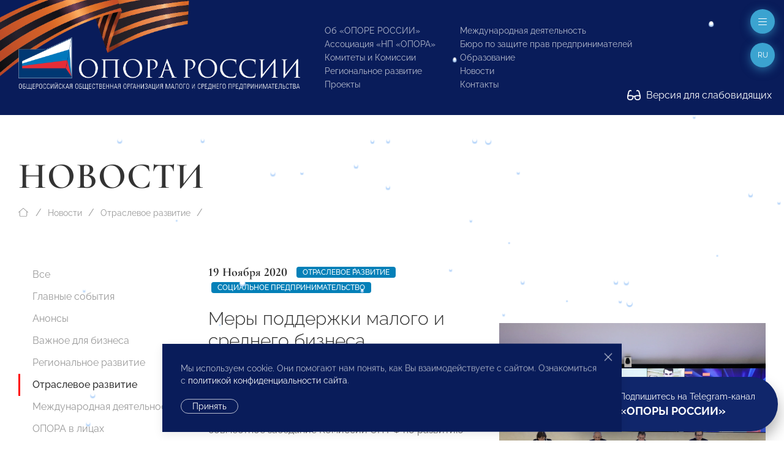

--- FILE ---
content_type: text/css
request_url: https://www.opora.ru/site/templates/styles/template-grid.css
body_size: 17453
content:
/* HEADING ICONS */

	/* Base */

		.icon-heading {position: relative;}
		.icon-heading span {display: block;}
		.icon-heading > img,
		.icon-heading > svg {position: absolute; left: 0;}

		.icon-heading img + span,
		.icon-heading svg + span {padding-left: 1.8em;}
		.icon-heading > img,
		.icon-heading > svg {width: 1.2em; top: 0;}

	/* Center */

		.icon-heading.uk-text-center > img, .uk-text-center .icon-heading > img,
		.icon-heading.uk-text-center > svg, .uk-text-center .icon-heading > svg {position: relative; top: 0; margin-bottom: 20px;}
		.icon-heading.uk-text-center img + span, .uk-text-center .icon-heading img + span,
		.icon-heading.uk-text-center svg + span, .uk-text-center .icon-heading svg + span {padding-left: 0;}

		@media (min-width: 640px) {
			.icon-heading.uk-text-center\@s > img, .uk-text-center\@s .icon-heading > img,
			.icon-heading.uk-text-center\@s > svg, .uk-text-center\@s .icon-heading > svg {position: relative; top: 0; margin-bottom: 20px;}
			.icon-heading.uk-text-center\@s img + span, .uk-text-center\@s .icon-heading img + span,
			.icon-heading.uk-text-center\@s svg + span, .uk-text-center\@s .icon-heading svg + span {padding-left: 0;}
		}
		@media (min-width: 960px) {
			.icon-heading.uk-text-center\@m > img, .uk-text-center\@m .icon-heading > img,
			.icon-heading.uk-text-center\@m > svg, .uk-text-center\@m .icon-heading > svg {position: relative; top: 0; margin-bottom: 20px;}
			.icon-heading.uk-text-center\@m img + span, .uk-text-center\@m .icon-heading img + span,
			.icon-heading.uk-text-center\@m svg + span, .uk-text-center\@m .icon-heading svg + span {padding-left: 0;}
		}
		@media (min-width: 1200px) {
			.icon-heading.uk-text-center\@l > img, .uk-text-center\@l .icon-heading > img,
			.icon-heading.uk-text-center\@l > svg, .uk-text-center\@l .icon-heading > svg {position: relative; top: 0; margin-bottom: 20px;}
			.icon-heading.uk-text-center\@l img + span, .uk-text-center\@l .icon-heading img + span,
			.icon-heading.uk-text-center\@l svg + span, .uk-text-center\@l .icon-heading svg + span {padding-left: 0;}
		}
		@media (min-width: 1600px) {
			.icon-heading.uk-text-center\@xl > img, .uk-text-center\@xl .icon-heading > img,
			.icon-heading.uk-text-center\@xl > svg, .uk-text-center\@xl .icon-heading > svg {position: relative; top: 0; margin-bottom: 20px;}
			.icon-heading.uk-text-center\@xl img + span, .uk-text-center\@xl .icon-heading img + span,
			.icon-heading.uk-text-center\@xl svg + span, .uk-text-center\@xl .icon-heading svg + span {padding-left: 0;}
		}

/* BLOCKS */

	/* Section */

		.uk-section { display: flow-root; box-sizing: border-box; padding-top: 40px; padding-bottom: 40px;}
		@media (min-width: 960px) {
			.uk-section { padding-top: 70px; padding-bottom: 70px;}
		}
		.uk-section > :last-child { margin-bottom: 0;}
		.uk-section-xsmall { padding-top: 20px; padding-bottom: 20px;}
		.uk-section-small { padding-top: 40px; padding-bottom: 40px;}
		.uk-section-large { padding-top: 70px; padding-bottom: 70px;}
		.uk-section-xlarge { padding-top: 140px; padding-bottom: 140px;}
		@media (min-width: 960px) {
			.uk-section-large { padding-top: 140px; padding-bottom: 140px;}
			.uk-section-xlarge { padding-top: 210px; padding-bottom: 210px;}
		}

		.in-grid .uk-section-large { padding-top: 40px; padding-bottom: 40px;}
		.in-grid .uk-section-xlarge { padding-top: 40px; padding-bottom: 40px;}
		@media (min-width: 960px) {
			.in-grid .uk-section-large { padding-top: 70px; padding-bottom: 70px;}
			.in-grid .uk-section-xlarge { padding-top: 70px; padding-bottom: 70px;}
		}

	/* Section flow */

		.uk-section + .uk-section[class*='uk-section-collapse'] {margin-top: -40px !important;}
		.uk-section.uk-section-xsmall + .uk-section[class*='uk-section-collapse'] {margin-top: -20px !important;}
		.uk-section.uk-section-small + .uk-section[class*='uk-section-collapse'] {margin-top: -40px !important;}
		.uk-section.uk-section-large + .uk-section[class*='uk-section-collapse'] {margin-top: -70px !important;}
		.uk-section.uk-section-xlarge + .uk-section[class*='uk-section-collapse'] {margin-top: -140px !important;}
		
		.in-grid .uk-section.uk-section-large + .uk-section[class*='uk-section-collapse'] {margin-top: -40px !important;}
		.in-grid .uk-section.uk-section-xlarge + .uk-section[class*='uk-section-collapse'] {margin-top: -40px !important;}

		.uk-section-collapse-xsmall {padding-top: 20px !important;}
		.uk-section-collapse-small {padding-top: 40px !important;}
		.uk-section-collapse {padding-top: 40px !important;}
		.uk-section-collapse-large {padding-top: 70px !important;}
		.uk-section-collapse-xlarge {padding-top: 140px !important;}
		.in-grid .uk-section-collapse-large {padding-top: 40px !important;}
		.in-grid .uk-section-collapse-xlarge {padding-top: 40px !important;}
		.uk-section-collapse-grid-small {padding-top: 15px !important;}
		.uk-section-collapse-grid {padding-top: 30px !important;}
		.uk-section-collapse-grid-large {padding-top: 40px !important;}

		@media (min-width: 960px) {
			.uk-section + .uk-section[class*='uk-section-collapse'] {margin-top: -70px !important;}
			.uk-section.uk-section-large + .uk-section[class*='uk-section-collapse'] {margin-top: -140px !important;}
			.uk-section.uk-section-xlarge + .uk-section[class*='uk-section-collapse'] {margin-top: -210px !important;}
			.in-grid .uk-section.uk-section-large + .uk-section[class*='uk-section-collapse'] {margin-top: -70px !important;}
			.in-grid .uk-section.uk-section-xlarge + .uk-section[class*='uk-section-collapse'] {margin-top: -70px !important;}

			.uk-section-collapse {padding-top: 70px !important;}
			.uk-section-collapse-large {padding-top: 140px !important;}
			.uk-section-collapse-xlarge {padding-top: 210px !important;}
			.in-grid .uk-section-collapse-large {padding-top: 70px !important;}
			.in-grid .uk-section-collapse-xlarge {padding-top: 70px !important;}
		}
		@media (min-width: 1200px) {
			.uk-section-collapse-grid {padding-top: 40px !important;}
			.uk-section-collapse-grid-large {padding-top: 70px !important;}
		}

		.uk-section-default:not([class*='uk-section-pass']) + .uk-section-default.uk-section-remove-top,
		.uk-section-default:not([class*='uk-section-pass']) + main > .uk-section-default.uk-section-remove-top:first-child,
		.uk-section-primary:not([class*='uk-section-pass']) + .uk-section-primary.uk-section-remove-top,
		.uk-section-primary:not([class*='uk-section-pass']) + main > .uk-section-primary.uk-section-remove-top:first-child,
		.uk-section-secondary:not([class*='uk-section-pass']) + .uk-section-secondary.uk-section-remove-top,
		.uk-section-secondary:not([class*='uk-section-pass']) + main > .uk-section-secondary.uk-section-remove-top:first-child,
		.uk-section-muted:not([class*='uk-section-pass']) + .uk-section-muted.uk-section-remove-top,
		.uk-section-muted:not([class*='uk-section-pass']) + main > .uk-section-muted.uk-section-remove-top:first-child,
		.uk-section-dark:not([class*='uk-section-pass']) + .uk-section-dark.uk-section-remove-top,
		.uk-section-dark:not([class*='uk-section-pass']) + main > .uk-section-dark.uk-section-remove-top:first-child,
		.uk-section-nobg:not([class*='uk-section-pass']) + .uk-section-nobg.uk-section-remove-top,
		.uk-section-nobg:not([class*='uk-section-pass']) + main > .uk-section-nobg.uk-section-remove-top:first-child {padding-top: 0 !important;}

		@media (min-width: 960px) {
			.uk-section-default + .uk-section-pass\@m + .uk-section-default.uk-section-remove-top,
			.uk-section-primary + .uk-section-pass\@m + .uk-section-primary.uk-section-remove-top,
			.uk-section-secondary + .uk-section-pass\@m + .uk-section-secondary.uk-section-remove-top,
			.uk-section-muted + .uk-section-pass\@m + .uk-section-muted.uk-section-remove-top,
			.uk-section-dark + .uk-section-pass\@m + .uk-section-dark.uk-section-remove-top,
			.uk-section-nobg + .uk-section-pass\@m + .uk-section-nobg.uk-section-remove-top {padding-top: 0 !important;}
		}

		@media (max-width: 959px) {
			.uk-section-default.uk-section-pass\@m + .uk-section-default.uk-section-remove-top,
			.uk-section-primary.uk-section-pass\@m + .uk-section-primary.uk-section-remove-top,
			.uk-section-secondary.uk-section-pass\@m + .uk-section-secondary.uk-section-remove-top,
			.uk-section-muted.uk-section-pass\@m + .uk-section-muted.uk-section-remove-top,
			.uk-section-dark.uk-section-pass\@m + .uk-section-dark.uk-section-remove-top,
			.uk-section-nobg.uk-section-pass\@m + .uk-section-nobg.uk-section-remove-top {padding-top: 0 !important;}
		}

		.flips-body:not(.page-home) main > .uk-section-default:last-child {padding-bottom: 0 !important;}
		#columns-page #content-col > .panel > .section:first-child {padding-top: 0 !important;}
		#columns-page #content-col > .panel > .section:last-child {padding-bottom: 0 !important;}

		#columns-page #content-col .uk-container {padding-left: 0; margin-left: 0;}

	/* Tile */

		.uk-tile { display: flow-root; position: relative; box-sizing: border-box; padding-left: 15px; padding-right: 15px; padding-top: 40px; padding-bottom: 40px;}
		@media (min-width: 640px) {
			.uk-tile { padding-left: 30px; padding-right: 30px;}
		}
		@media (min-width: 960px) {
			.uk-tile { padding-left: 40px; padding-right: 40px; padding-top: 70px; padding-bottom: 70px;}
		}
		.uk-tile > :last-child { margin-bottom: 0;}
		.uk-tile-xsmall { padding-top: 20px; padding-bottom: 20px;}
		.uk-tile-small { padding-top: 40px; padding-bottom: 40px;}
		.uk-tile-large { padding-top: 70px; padding-bottom: 70px;}
		@media (min-width: 960px) {
			.uk-tile-large { padding-top: 140px; padding-bottom: 140px;}
		}
		.uk-tile-xlarge { padding-top: 140px; padding-bottom: 140px;}
		@media (min-width: 960px) {
			.uk-tile-xlarge { padding-top: 210px; padding-bottom: 210px;}
		}

	/* Offcanvas */

		.uk-offcanvas { display: none; position: fixed; top: 0; bottom: 0; left: 0; z-index: 1000;}
		.uk-offcanvas-flip .uk-offcanvas { right: 0; left: auto;}
		.uk-offcanvas-bar { position: absolute; top: 0; bottom: 0; left: -270px; box-sizing: border-box; width: 270px; padding: 20px 20px; overflow-y: auto; -webkit-overflow-scrolling: touch;}
		@media (min-width: 640px) {
			.uk-offcanvas-bar { left: -350px; width: 350px; padding: 30px 30px;}
		}
		.uk-offcanvas-flip .uk-offcanvas-bar { left: auto; right: -270px;}
		@media (min-width: 640px) {
			.uk-offcanvas-flip .uk-offcanvas-bar { right: -350px;}
		}
		.uk-open > .uk-offcanvas-bar { left: 0;}
		.uk-offcanvas-flip .uk-open > .uk-offcanvas-bar { left: auto; right: 0;}
		.uk-offcanvas-bar-animation { transition: left 0.3s ease-out;}
		.uk-offcanvas-flip .uk-offcanvas-bar-animation { transition-property: right;}
		.uk-offcanvas-reveal { position: absolute; top: 0; bottom: 0; left: 0; width: 0; overflow: hidden; transition: width 0.3s ease-out;}
		.uk-offcanvas-reveal .uk-offcanvas-bar { left: 0;}
		.uk-offcanvas-flip .uk-offcanvas-reveal .uk-offcanvas-bar { left: auto; right: 0;}
		.uk-open > .uk-offcanvas-reveal { width: 270px;}
		@media (min-width: 640px) {
			.uk-open > .uk-offcanvas-reveal { width: 350px;}
		}
		.uk-offcanvas-flip .uk-offcanvas-reveal { right: 0; left: auto;}
		.uk-offcanvas-close { position: absolute; z-index: 1000; top: 5px; right: 5px; padding: 5px;}
		@media (min-width: 640px) {
			.uk-offcanvas-close { top: 10px; right: 10px;}
		}
		.uk-offcanvas-close:first-child + * { margin-top: 0;}
		.uk-offcanvas-overlay { width: 100vw; touch-action: none;}
		.uk-offcanvas-overlay::before { content: ""; position: absolute; top: 0; bottom: 0; left: 0; right: 0; opacity: 0; transition: opacity 0.15s linear;}
		.uk-offcanvas-overlay.uk-open::before { opacity: 1;}
		.uk-offcanvas-page,
		.uk-offcanvas-container { overflow-x: hidden;}
		.uk-offcanvas-container { position: relative; left: 0; transition: left 0.3s ease-out; box-sizing: border-box; width: 100%;}
		:not(.uk-offcanvas-flip).uk-offcanvas-container-animation { left: 270px;}
		.uk-offcanvas-flip.uk-offcanvas-container-animation { left: -270px;}
		@media (min-width: 640px) {
			:not(.uk-offcanvas-flip).uk-offcanvas-container-animation { left: 350px;}
			.uk-offcanvas-flip.uk-offcanvas-container-animation { left: -350px;}
		}

	/* Modal */

		.uk-modal { display: none; position: fixed; top: 0; right: 0; bottom: 0; left: 0; z-index: 1010; overflow-y: auto; -webkit-overflow-scrolling: touch; padding: 15px 15px; opacity: 0; transition: opacity 0.15s linear;}
		@media (min-width: 640px) {
			.uk-modal { padding: 50px 30px;}
		}
		@media (min-width: 960px) {
			.uk-modal { padding-left: 40px; padding-right: 40px;}
		}
		.uk-modal.uk-open { opacity: 1;}
		.uk-modal-page { overflow: hidden;}
		.uk-modal-dialog { position: relative; box-sizing: border-box; margin: 0 auto; width: 600px; max-width: 100% !important; opacity: 0; transform: translateY(-100px); transition: 0.3s linear; transition-property: opacity, transform;}
		.uk-open > .uk-modal-dialog { opacity: 1; transform: translateY(0);}
		.uk-modal-container .uk-modal-dialog { width: 1200px;}
		.uk-modal-full { padding: 0; background: none;}
		.uk-modal-full .uk-modal-dialog { margin: 0; width: 100%; max-width: 100%; transform: translateY(0);}
		.uk-modal-body { display: flow-root; padding: 20px 20px;}
		.uk-modal-header { display: flow-root; padding: 10px 20px;}
		.uk-modal-footer { display: flow-root; padding: 10px 20px;}
		@media (min-width: 640px) {
			.uk-modal-body { padding: 30px 30px;}
			.uk-modal-header { padding: 15px 30px;}
			.uk-modal-footer { padding: 15px 30px;}
		}
		.uk-modal-body > :last-child,
		.uk-modal-header > :last-child,
		.uk-modal-footer > :last-child { margin-bottom: 0;}

		[class*='uk-modal-close-'] { position: absolute; z-index: 1010; top: 10px; right: 10px; padding: 5px;}
		[class*='uk-modal-close-']:first-child + * { margin-top: 0;}
		.uk-modal-close-outside { top: 0; right: -5px; transform: translate(0, -100%);}
		@media (min-width: 960px) {	.uk-modal-close-outside {
			right: 0; transform: translate(100%, -100%);}
		}
		.uk-modal-close-full { top: 0; right: 0; padding: 20px;}

	/* Lightbox */

		.uk-lightbox { display: none; position: fixed; top: 0; right: 0; bottom: 0; left: 0; z-index: 1010; background: #000; opacity: 0; transition: opacity 0.15s linear; touch-action: pinch-zoom;}
		.uk-lightbox.uk-open { display: block; opacity: 1;}
		.uk-lightbox :focus { outline-color: rgba(255, 255, 255, 0.7);}
		.uk-lightbox :focus-visible { outline-color: rgba(255, 255, 255, 0.7);}
		.uk-lightbox-page { overflow: hidden;}
		.uk-lightbox-items > * { position: absolute; top: 0; right: 0; bottom: 0; left: 0; display: none; justify-content: center; align-items: center; color: rgba(255, 255, 255, 0.7); will-change: transform, opacity;}
		.uk-lightbox-items > * > * { max-width: 100vw; max-height: 100vh;}
		.uk-lightbox-items > * > :not(iframe) { width: auto; height: auto;}
		.uk-lightbox-items > .uk-active { display: flex;}
		.uk-lightbox-toolbar { padding: 10px 10px; background: rgba(0, 0, 0, 0.3); color: rgba(255, 255, 255, 0.7);}
		.uk-lightbox-toolbar > * { color: rgba(255, 255, 255, 0.7);}
		.uk-lightbox-toolbar-icon { padding: 5px; color: rgba(255, 255, 255, 0.7);}
		.uk-lightbox-toolbar-icon:hover { color: #fff;}
		.uk-lightbox-button { box-sizing: border-box; width: 50px; height: 50px; background: rgba(0, 0, 0, 0.3); color: rgba(255, 255, 255, 0.7); display: inline-flex; justify-content: center; align-items: center;}
		.uk-lightbox-button:hover { color: #fff;}
		.uk-lightbox-caption:empty { display: none;}
		.uk-lightbox-iframe { width: 80%; height: 80%;}

	/* Placeholder */

		.uk-placeholder { margin-bottom: 20px; padding: 30px 30px; background: transparent; border: 0.5px dashed #e5e5e5;}
		* + .uk-placeholder { margin-top: 20px;}
		.uk-placeholder > :last-child { margin-bottom: 0;}

	/* Drop */

		.uk-drop { display: none; position: absolute; z-index: 1020; --uk-position-offset: 20px; --uk-position-viewport-offset: 15px; box-sizing: border-box; width: 300px;}
		.uk-drop.uk-open { display: block;}
		.uk-drop-stack .uk-drop-grid > * { width: 100% !important;}
		.uk-dropdown { display: none; position: absolute; z-index: 1020; --uk-position-offset: 10px; --uk-position-viewport-offset: 15px; box-sizing: border-box; min-width: 200px; padding: 25px;}
		.uk-dropdown.uk-open { display: block;}
		.uk-dropdown > :last-child { margin-bottom: 0;}

		.uk-dropdown-large { padding: 40px;}

		.uk-dropdown-stack .uk-dropdown-grid > * { width: 100% !important;}
		
		.uk-dropbar { --uk-position-offset: 0; --uk-position-shift-offset: 0; --uk-position-viewport-offset: 0; display: none; position: absolute; z-index: 1020; box-sizing: border-box;}
		.uk-dropbar.uk-open { display: block;}
		.uk-dropbar > :last-child { margin-bottom: 0;}
		@media (min-width: 640px) {
			.uk-dropbar { padding-left: 30px; padding-right: 30px;}
		}
		@media (min-width: 960px) {
			.uk-dropbar { padding-left: 40px; padding-right: 40px;}
		}
		.uk-dropbar-large { padding-top: 40px; padding-bottom: 40px;}

	/* Overlay */

		.uk-overlay { padding: 30px 30px;}
		.uk-overlay > :last-child { margin-bottom: 0;}

/* CHUNKS */

	/* Spinner */

		.uk-spinner > * { animation: uk-spinner-rotate 1.4s linear infinite;}
		@keyframes uk-spinner-rotate {
			0% { transform: rotate(0deg);}
			100% { transform: rotate(270deg);}
		}
		.uk-spinner > * > * { stroke-dasharray: 88px; stroke-dashoffset: 0; transform-origin: center; animation: uk-spinner-dash 1.4s ease-in-out infinite; stroke-width: 1; stroke-linecap: round;}
		@keyframes uk-spinner-dash {
			0% { stroke-dashoffset: 88px;}
			50% { stroke-dashoffset: 22px; transform: rotate(135deg);}
			100% { stroke-dashoffset: 88px; transform: rotate(450deg);}
		}

	/* Leader */

		.uk-leader { overflow: hidden;}
		.uk-leader-fill::after { display: inline-block; margin-left: 15px; width: 0; content: attr(data-fill); white-space: nowrap;}
		.uk-leader-fill.uk-leader-hide::after { display: none;}
		:root { --uk-leader-fill-content: '.';}

	/* Preserve */

		.uk-preserve-width,
		.uk-preserve-width canvas,
		.uk-preserve-width img,
		.uk-preserve-width svg,
		.uk-preserve-width video { max-width: none;}
		.uk-responsive-width,
		.uk-responsive-height { box-sizing: border-box;}
		.uk-responsive-width { max-width: 100% !important; height: auto;}
		.uk-responsive-height { max-height: 100%; width: auto; max-width: none;}
		[uk-responsive],
		[data-uk-responsive] { max-width: 100%;}

	/* Screen */

		.uk-screen, .uk-screen-inset {position: absolute; top: 0; left: 0; width: 100%; height: 100%; z-index: 2; overflow: hidden; }
		.uk-screen-inset {z-index: 1;}

	/* Sticky hide placeholder */

		.uk-hide-placeholder.uk-active {height: 0;}
		.uk-hide-placeholder + .uk-sticky-placeholder {position: absolute !important;}

	/* Scrollbar fix */

		.uk-modal-page .uk-modal-fix-right,
		.uk-offcanvas-page .uk-offcanvas-fix-right {transform: translateX(-15px);}
		.uk-modal-page .uk-modal-fix-left,
		.uk-offcanvas-page .uk-offcanvas-fix-left {transform: translateX(15px);}

		.uk-modal-page .uk-notification-top-right,
		.uk-offcanvas-page .uk-notification-bottom-right {transform: translateX(-15px);}
		.uk-modal-page .uk-notification-top-center,
		.uk-offcanvas-page .uk-notification-bottom-center {transform: translateX(-7.5px);}

	/* Slideshow */

		.uk-slideshow { -webkit-tap-highlight-color: transparent;}
		.uk-slideshow-items { position: relative; z-index: 0; margin: 0; padding: 0; list-style: none; overflow: hidden; -webkit-touch-callout: none; touch-action: pan-y;}
		.uk-slideshow-items > * { position: absolute; top: 0; left: 0; right: 0; bottom: 0; overflow: hidden; will-change: transform, opacity;}
		.uk-slideshow-items > :not(.uk-active) { display: none;}

	/* Slider */

		.uk-slider { -webkit-tap-highlight-color: transparent;}
		.uk-slider-container { overflow: hidden;}
		.uk-slider-items { will-change: transform; position: relative; touch-action: pan-y;}
		.uk-slider-items:not(.uk-grid) { display: flex; margin: 0; padding: 0; list-style: none; -webkit-touch-callout: none;}
		.uk-slider-items.uk-grid { flex-wrap: nowrap;}
		.uk-slider-items > * { flex: none; max-width: 100%; position: relative;}

	/* Sticky */

		.uk-sticky { position: relative; box-sizing: border-box;}
		.uk-sticky-fixed { z-index: 980; margin: 0 !important; -webkit-backface-visibility: hidden; backface-visibility: hidden;}
		.uk-sticky[class*='uk-animation-'] { animation-duration: 0.2s;}
		.uk-sticky.uk-animation-reverse { animation-duration: 0.2s;}
		.uk-sticky-placeholder { pointer-events: none;}

	/* Switcher */

		.uk-switcher { margin: 0; padding: 0; list-style: none;}
		.uk-switcher > :not(.uk-active) { display: none;}
		.uk-switcher > * > :last-child { margin-bottom: 0;}

	/* Sortable */

		.uk-sortable { position: relative;}
		.uk-sortable > :last-child { margin-bottom: 0;}
		.uk-sortable-drag { position: fixed !important; z-index: 1050 !important; pointer-events: none;}
		.uk-sortable-placeholder { opacity: 0; pointer-events: none;}
		.uk-sortable-empty { min-height: 50px;}
		.uk-sortable-handle:hover { cursor: move;}

	/* Cover */

		[uk-cover],
		[data-uk-cover] { max-width: none; position: absolute; left: 50%; top: 50%; --uk-position-translate-x: -50%; --uk-position-translate-y: -50%; transform: translate(var(--uk-position-translate-x), var(--uk-position-translate-y));}
		iframe[uk-cover],
		iframe[data-uk-cover] { pointer-events: none;}
		.uk-cover-container { overflow: hidden; position: relative;}

	/* Panel */

		.uk-panel, .panel { display: flow-root; position: relative; box-sizing: border-box;}
		.uk-panel > :last-child { margin-bottom: 0;}

	/* Scrollable panel */
	
		.uk-panel-scrollable {
			overflow: auto; -webkit-overflow-scrolling: touch; resize: both;
			height: 170px;
			padding: 10px;
			border: 0.5px solid #e5e5e5;
		}	

	/* Clear */

		.uk-clearfix::before, .clear::before { content: ""; display: table-cell;}
		.uk-clearfix::after, .clear::after { content: ""; display: table; clear: both;}

	/* Overflow */

		.uk-overflow-hidden, .cut { overflow: hidden;}
		.uk-overflow-auto { overflow: auto; -webkit-overflow-scrolling: touch;}
		.uk-overflow-auto > :last-child { margin-bottom: 0;}

	/* Box Sizing */

		.uk-box-sizing-content { box-sizing: content-box;}
		.uk-box-sizing-border { box-sizing: border-box;}

	/* Resize */

		.uk-resize { resize: both;}
		.uk-resize-horizontal { resize: horizontal;}
		.uk-resize-vertical { resize: vertical;}

	/* Display */

		.uk-display-block, .db { display: block !important;}
		.uk-display-inline { display: inline !important;}
		.uk-display-inline-block, .dbi { display: inline-block !important;}

		@media (min-width: 640px) {
			.uk-display-block\@s, .db\@s { display: block !important;}
			.uk-display-inline-block\@s, .dbi\@s { display: inline-block !important;}	
		}
		@media (min-width: 960px) {
			.uk-display-block\@m, .db\@m { display: block !important;}
			.uk-display-inline-block\@m, .dbi\@m { display: inline-block !important;}
		}
		@media (min-width: 1200px) {
			.uk-display-block\@l, .db\@l { display: block !important;}
			.uk-display-inline-block\@l, .dbi\@l { display: inline-block !important;}
		}
		@media (min-width: 1600px) {
			.uk-display-block\@xl, .db\@xl { display: block !important;}
			.uk-display-inline-block\@xl, .dbi\@xl { display: inline-block !important;}
		}

	/* Inline */

		[class*='uk-inline'] { display: inline-block; position: relative; max-width: 100%; vertical-align: middle; backface-visibility: hidden;}
		.uk-inline-clip { overflow: hidden;}
		.uk-inline-clip[class*='uk-border-'] {transform: translateZ(0);}

	/* Disable */

		.uk-disabled { pointer-events: none;}

	/* Drag */

		.uk-drag,
		.uk-drag * { cursor: move;}
		.uk-drag iframe { pointer-events: none;}
		.uk-dragover {
			box-shadow: 0 0 20px rgba(100, 100, 100, 0.3);
		}

	/* IFrame responsive */

		.uk-iframe-ratio {overflow: hidden; position: relative; width:100%; }
		.uk-iframe-ratio::after {display: block; content: ''; }
		.uk-iframe-ratio iframe {position: absolute; top: 0; left: 0; width: 100%; height: 100%; }
		
		.uk-iframe-ratio.uk-ratio-16-9::after {padding-top: 56.25%;}
		.uk-iframe-ratio.uk-ratio-4-3::after {padding-top: 75%;}

	/* Levels */

		.uk-levels {z-index: 10; position: relative;}
		.uk-levels > * {z-index: 20; position: relative;}
		.uk-levels > * > * {z-index: 30; position: relative;}

/* LAYOUT */

	/* Container */

		.uk-container { display: flow-root; box-sizing: content-box; max-width: 1200px; margin-left: auto; margin-right: auto; padding-left: 15px; padding-right: 15px;}
		@media (min-width: 960px) {
			.uk-container { padding-left: 30px; padding-right: 30px;}
		}
		@media (min-width: 1400px) {
			.uk-container { padding-left: 40px; padding-right: 40px;}
		}
		.uk-container > :last-child { margin-bottom: 0;}
		.uk-container .uk-container:not(.uk-container-inset) { padding-left: 0; padding-right: 0;}
		.uk-container-xsmall { max-width: 750px;}
		.uk-container-small { max-width: 900px;}
		.uk-container-large { max-width: 1400px;}
		.uk-container-xlarge { max-width: 1600px;}
		.uk-container-2xlarge { max-width: 1820px;}
		.uk-container-expand { max-width: none;}
		.uk-container-expand-left { margin-left: 0;}
		.uk-container-expand-right { margin-right: 0;}
		@media (min-width: 640px) {
			.uk-container-expand-left.uk-container-xsmall,
			.uk-container-expand-right.uk-container-xsmall { max-width: calc(50% + (750px / 2) - 30px);}
			.uk-container-expand-left.uk-container-small,
			.uk-container-expand-right.uk-container-small { max-width: calc(50% + (900px / 2) - 30px);}
		}
		@media (min-width: 960px) {
			.uk-container-expand-left,
			.uk-container-expand-right { max-width: calc(50% + (1200px / 2) - 40px);}
			.uk-container-expand-left.uk-container-xsmall,
			.uk-container-expand-right.uk-container-xsmall { max-width: calc(50% + (750px / 2) - 40px);}
			.uk-container-expand-left.uk-container-small,
			.uk-container-expand-right.uk-container-small { max-width: calc(50% + (900px / 2) - 40px);}
			.uk-container-expand-left.uk-container-large,
			.uk-container-expand-right.uk-container-large { max-width: calc(50% + (1400px / 2) - 40px);}
			.uk-container-expand-left.uk-container-xlarge,
			.uk-container-expand-right.uk-container-xlarge { max-width: calc(50% + (1600px / 2) - 40px);}
			.uk-container-expand-left.uk-container-2xlarge,
			.uk-container-expand-right.uk-container-2xlarge { max-width: calc(50% + (1820px / 2) - 40px);}
		}
		.uk-container-item-padding-remove-left,
		.uk-container-item-padding-remove-right { width: calc(100% + 15px);}
		.uk-container-item-padding-remove-left { margin-left: -15px;}
		.uk-container-item-padding-remove-right { margin-right: -15px;}
		@media (min-width: 640px) {
			.uk-container-item-padding-remove-left,
			.uk-container-item-padding-remove-right { width: calc(100% + 30px);}
			.uk-container-item-padding-remove-left { margin-left: -30px;}
			.uk-container-item-padding-remove-right { margin-right: -30px;}

			.uk-container-item-padding-remove-left\@s,
			.uk-container-item-padding-remove-right\@s { width: calc(100% + 40px);}
			.uk-container-item-padding-remove-left\@s { margin-left: -40px;}
			.uk-container-item-padding-remove-right\@s { margin-right: -40px;}
		}
		@media (min-width: 960px) {
			.uk-container-item-padding-remove-left,
			.uk-container-item-padding-remove-right { width: calc(100% + 40px);}
			.uk-container-item-padding-remove-left { margin-left: -40px;}
			.uk-container-item-padding-remove-right { margin-right: -40px;}

			.uk-container-item-padding-remove-left\@m,
			.uk-container-item-padding-remove-right\@m { width: calc(100% + 40px);}
			.uk-container-item-padding-remove-left\@m { margin-left: -40px;}
			.uk-container-item-padding-remove-right\@m { margin-right: -40px;}
		}
		@media (min-width: 1200px) {
			.uk-container-item-padding-remove-left\@l,
			.uk-container-item-padding-remove-right\@l { width: calc(100% + 40px);}
			.uk-container-item-padding-remove-left\@l { margin-left: -40px;}
			.uk-container-item-padding-remove-right\@l { margin-right: -40px;}
		}

		@media (max-width: 639px) {
			.uk-container-unset\@s {padding-left: 0 !important; padding-right: 0 !important; max-width: unset !important;}
			.uk-container-item-padding-unset\@s {width: unset !important; margin-left: unset !important; margin-right: unset !important;}	
		}
		@media (max-width: 959px) {
			.uk-container-unset\@m {padding-left: 0 !important; padding-right: 0 !important; max-width: unset !important;}	
			.uk-container-item-padding-unset\@m {width: unset !important; margin-left: unset !important; margin-right: unset !important;}	
		}
		@media (max-width: 1199px) {
			.uk-container-unset\@l {padding-left: 0 !important; padding-right: 0 !important; max-width: unset !important;}	
			.uk-container-item-padding-unset\@l {width: unset !important; margin-left: unset !important; margin-right: unset !important;}	
		}
		@media (max-width: 1599px) {
			.uk-container-unset\@xl {padding-left: 0 !important; padding-right: 0 !important; max-width: unset !important;}	
			.uk-container-item-padding-unset\@xl {width: unset !important; margin-left: unset !important; margin-right: unset !important;}	
		}

		/* Adaptive */

			@media (max-width: 639px) {
				.uk-container-3xsmall\@s { max-width: 390px;}
				.uk-container-2xsmall\@s { max-width: 640px;}
				.uk-container-xsmall\@s { max-width: 750px;}
				.uk-container-small\@s { max-width: 900px;}
			}
			@media (max-width: 959px) {
				.uk-container-3xsmall\@m { max-width: 390px;}
				.uk-container-2xsmall\@m { max-width: 640px;}
				.uk-container-xsmall\@m { max-width: 750px;}
				.uk-container-small\@m { max-width: 900px;}
			}
			@media (max-width: 1199px) {
				.uk-container-3xsmall\@l { max-width: 390px;}
				.uk-container-2xsmall\@l { max-width: 640px;}
				.uk-container-xsmall\@l { max-width: 750px;}
				.uk-container-small\@l { max-width: 900px;}
			}

	/* Grid */

		.uk-grid { display: flex; flex-wrap: wrap; margin: 0; padding: 0; list-style: none;}
		.uk-grid > * { margin: 0;}
		.uk-grid > * > :last-child { margin-bottom: 0;}
		.uk-grid { margin-left: -30px;}
		.uk-grid > * { padding-left: 30px;}
		.uk-grid + .uk-grid,
		.uk-grid > .uk-grid-margin,
		* + .uk-grid-margin { margin-top: 30px;}
		@media (min-width: 1200px) {
			.uk-grid { margin-left: -40px;}
			.uk-grid > * { padding-left: 40px;}
			.uk-grid + .uk-grid,
			.uk-grid > .uk-grid-margin,
			* + .uk-grid-margin { margin-top: 40px;}
		}

		.uk-grid-compact,
		.uk-grid-column-compact { margin-left: -20px;}
		.uk-grid-compact > *,
		.uk-grid-column-compact > * { padding-left: 20px;}
		.uk-grid + .uk-grid-compact,
		.uk-grid + .uk-grid-row-compact,
		.uk-grid-compact > .uk-grid-margin,
		.uk-grid-row-compact > .uk-grid-margin,
		* + .uk-grid-margin-compact { margin-top: 20px;}
		@media (min-width: 1400px) {
			.uk-grid-compact,
			.uk-grid-column-compact { margin-left: -40px;}
			.uk-grid-compact > *,
			.uk-grid-column-compact > * { padding-left: 40px;}
			.uk-grid + .uk-grid-compact,
			.uk-grid + .uk-grid-row-compact,
			.uk-grid-compact > .uk-grid-margin,
			.uk-grid-row-compact > .uk-grid-margin,
			* + .uk-grid-margin-compact { margin-top: 40px;}
		}
		
		.uk-grid-small,
		.uk-grid-column-small { margin-left: -15px;}
		.uk-grid-small > *,
		.uk-grid-column-small > * { padding-left: 15px;}
		.uk-grid + .uk-grid-small,
		.uk-grid + .uk-grid-row-small,
		.uk-grid-small > .uk-grid-margin,
		.uk-grid-row-small > .uk-grid-margin,
		* + .uk-grid-margin-small { margin-top: 15px;}

		.uk-grid-medium,
		.uk-grid-column-medium { margin-left: -30px;}
		.uk-grid-medium > *,
		.uk-grid-column-medium > * { padding-left: 30px;}
		.uk-grid + .uk-grid-medium,
		.uk-grid + .uk-grid-row-medium,
		.uk-grid-medium > .uk-grid-margin,
		.uk-grid-row-medium > .uk-grid-margin,
		* + .uk-grid-margin-medium { margin-top: 30px;}

		.uk-grid-large,
		.uk-grid-column-large { margin-left: -40px;}
		.uk-grid-large > *,
		.uk-grid-column-large > * { padding-left: 40px;}
		.uk-grid + .uk-grid-large,
		.uk-grid + .uk-grid-row-large,
		.uk-grid-large > .uk-grid-margin,
		.uk-grid-row-large > .uk-grid-margin,
		* + .uk-grid-margin-large { margin-top: 40px;}

		@media (min-width: 1200px) and (min-height: 800px) {
			.uk-grid-large,
			.uk-grid-column-large { margin-left: -70px;}
			.uk-grid-large > *,
			.uk-grid-column-large > * { padding-left: 70px;}
			.uk-grid + .uk-grid-large,
			.uk-grid + .uk-grid-row-large,
			.uk-grid-large > .uk-grid-margin,
			.uk-grid-row-large > .uk-grid-margin,
			* + .uk-grid-margin-large { margin-top: 70px;}
		}

		.uk-grid-collapse,
		.uk-grid-column-collapse { margin-left: 0;}
		.uk-grid-collapse > *,
		.uk-grid-column-collapse > * { padding-left: 0;}
		.uk-grid + .uk-grid-collapse,
		.uk-grid + .uk-grid-row-collapse,
		.uk-grid-collapse > .uk-grid-margin,
		.uk-grid-row-collapse > .uk-grid-margin { margin-top: 0;}

	/* Divider */

		.uk-grid-divider > * { position: relative;}
		.uk-grid-divider > :not(.uk-first-column)::before {
			content: ""; position: absolute; top: 0; bottom: 0;
			border-left: 0.5px solid #e5e5e5;
		}
		.uk-grid-divider.uk-grid-stack > .uk-grid-margin::before {
			content: ""; position: absolute; left: 0; right: 0;
			border-top: 0.5px solid #e5e5e5;
		}
		.uk-grid-divider { margin-left: -60px;}
		.uk-grid-divider > * { padding-left: 60px;}
		.uk-grid-divider > :not(.uk-first-column)::before { left: 30px;}
		.uk-grid-divider.uk-grid-stack > .uk-grid-margin { margin-top: 60px;}
		.uk-grid-divider.uk-grid-stack > .uk-grid-margin::before { top: -30px; left: 60px;}

		@media (min-width: 1200px) and (min-height: 800px) {
			.uk-grid-divider { margin-left: -80px;}
			.uk-grid-divider > * { padding-left: 80px;}
			.uk-grid-divider > :not(.uk-first-column)::before { left: 40px;}
			.uk-grid-divider.uk-grid-stack > .uk-grid-margin { margin-top: 80px;}
			.uk-grid-divider.uk-grid-stack > .uk-grid-margin::before { top: -40px; left: 80px;}
		}

		.uk-grid-divider.uk-grid-small,
		.uk-grid-divider.uk-grid-column-small { margin-left: -30px;}
		.uk-grid-divider.uk-grid-small > *,
		.uk-grid-divider.uk-grid-column-small > * { padding-left: 30px;}
		.uk-grid-divider.uk-grid-small > :not(.uk-first-column)::before,
		.uk-grid-divider.uk-grid-column-small > :not(.uk-first-column)::before { left: 15px;}
		.uk-grid-divider.uk-grid-small.uk-grid-stack > .uk-grid-margin,
		.uk-grid-divider.uk-grid-row-small.uk-grid-stack > .uk-grid-margin { margin-top: 30px;}
		.uk-grid-divider.uk-grid-small.uk-grid-stack > .uk-grid-margin::before { top: -15px; left: 30px;}
		.uk-grid-divider.uk-grid-row-small.uk-grid-stack > .uk-grid-margin::before { top: -15px;}
		.uk-grid-divider.uk-grid-column-small.uk-grid-stack > .uk-grid-margin::before { left: 30px;}

		.uk-grid-divider.uk-grid-medium,
		.uk-grid-divider.uk-grid-column-medium { margin-left: -60px;}
		.uk-grid-divider.uk-grid-medium > *,
		.uk-grid-divider.uk-grid-column-medium > * { padding-left: 60px;}
		.uk-grid-divider.uk-grid-medium > :not(.uk-first-column)::before,
		.uk-grid-divider.uk-grid-column-medium > :not(.uk-first-column)::before { left: 30px;}
		.uk-grid-divider.uk-grid-medium.uk-grid-stack > .uk-grid-margin,
		.uk-grid-divider.uk-grid-row-medium.uk-grid-stack > .uk-grid-margin { margin-top: 60px;}
		.uk-grid-divider.uk-grid-medium.uk-grid-stack > .uk-grid-margin::before { top: -30px; left: 60px;}
		.uk-grid-divider.uk-grid-row-medium.uk-grid-stack > .uk-grid-margin::before { top: -30px;}
		.uk-grid-divider.uk-grid-column-medium.uk-grid-stack > .uk-grid-margin::before { left: 60px;}

		.uk-grid-divider.uk-grid-large,
		.uk-grid-divider.uk-grid-column-large { margin-left: -80px;}
		.uk-grid-divider.uk-grid-large > *,
		.uk-grid-divider.uk-grid-column-large > * { padding-left: 80px;}
		.uk-grid-divider.uk-grid-large > :not(.uk-first-column)::before,
		.uk-grid-divider.uk-grid-column-large > :not(.uk-first-column)::before { left: 40px;}
		.uk-grid-divider.uk-grid-large.uk-grid-stack > .uk-grid-margin,
		.uk-grid-divider.uk-grid-row-large.uk-grid-stack > .uk-grid-margin { margin-top: 80px;}
		.uk-grid-divider.uk-grid-large.uk-grid-stack > .uk-grid-margin::before { top: -40px; left: 80px;}
		.uk-grid-divider.uk-grid-row-large.uk-grid-stack > .uk-grid-margin::before { top: -40px;}
		.uk-grid-divider.uk-grid-column-large.uk-grid-stack > .uk-grid-margin::before { left: 80px;}

		@media (min-width: 1200px) and (min-height: 800px) {
			.uk-grid-divider.uk-grid-large,
			.uk-grid-divider.uk-grid-column-large { margin-left: -140px;}
			.uk-grid-divider.uk-grid-large > *,
			.uk-grid-divider.uk-grid-column-large > * { padding-left: 140px;}
			.uk-grid-divider.uk-grid-large > :not(.uk-first-column)::before,
			.uk-grid-divider.uk-grid-column-large > :not(.uk-first-column)::before { left: 70px;}
			.uk-grid-divider.uk-grid-large.uk-grid-stack > .uk-grid-margin,
			.uk-grid-divider.uk-grid-row-large.uk-grid-stack > .uk-grid-margin { margin-top: 140px;}
			.uk-grid-divider.uk-grid-large.uk-grid-stack > .uk-grid-margin::before { top: -70px; left: 140px;}
			.uk-grid-divider.uk-grid-row-large.uk-grid-stack > .uk-grid-margin::before { top: -70px;}
			.uk-grid-divider.uk-grid-column-large.uk-grid-stack > .uk-grid-margin::before { left: 140px;}
		}

		/* Inverse */

		.uk-light.uk-grid-divider > :not(.uk-first-column)::before,
		.uk-light .uk-grid-divider > :not(.uk-first-column)::before { border-left-color: rgba(255, 255, 255, 0.2);}
		.uk-light.uk-grid-divider.uk-grid-stack > .uk-grid-margin::before,
		.uk-light .uk-grid-divider.uk-grid-stack > .uk-grid-margin::before { border-top-color: rgba(255, 255, 255, 0.2);}

	/* Divider OFF */

		.uk-grid-divider.uk-grid-nodivider > :not(.uk-first-column)::before,
		.uk-grid-divider.uk-grid-stack.uk-grid-nodivider > .uk-grid-margin::before,
		.uk-grid-divider > .uk-grid-nodivider:not(.uk-first-column)::before,
		.uk-grid-divider.uk-grid-stack > .uk-grid-nodivider.uk-grid-margin::before {
			border: none !important;
		}

		@media (min-width: 1200px) {
			.uk-grid-divider.uk-grid-nodivider\@l > :not(.uk-first-column)::before,
			.uk-grid-divider.uk-grid-stack.uk-grid-nodivider\@l > .uk-grid-margin::before,
			.uk-grid-divider > .uk-grid-nodivider\@l:not(.uk-first-column)::before,
			.uk-grid-divider.uk-grid-stack > .uk-grid-nodivider\@l.uk-grid-margin::before {
				border: none !important;
			}
		}

	/* Match */

		.uk-grid-match > *,
		.uk-grid-item-match { display: flex; flex-wrap: wrap;}
		.uk-grid-match > * > :not([class*='uk-width']),
		.uk-grid-item-match > :not([class*='uk-width']) { box-sizing: border-box; width: 100%; flex: auto;}

	/* Columns */

		[class*='uk-column-'] { column-gap: 30px;}
		@media (min-width: 1200px) {
			[class*='uk-column-'] { column-gap: 40px;}
		}
		.uk-column-divider { column-rule: 0.5px solid #e5e5e5; column-gap: 60px;}
		@media (min-width: 1200px) {
			.uk-column-divider { column-gap: 80px;}
		}

		[class*='uk-column-'].uk-column-large { column-gap: 40px;}
		@media (min-width: 1200px) {
			[class*='uk-column-'].uk-column-large { column-gap: 70px;}
		}
		.uk-column-divider.uk-column-large { column-gap: 80px;}
		@media (min-width: 1200px) {
			.uk-column-divider.uk-column-large { column-gap: 140px;}
		}

		[class*='uk-column-'].uk-column-small { column-gap: 15px;}
		.uk-column-divider.uk-column-small { column-gap: 30px;}

		.uk-light .uk-column-divider,
		.uk-light.uk-column-divider { column-rule-color: rgba(255, 255, 255, 0.2);}
		
		.uk-column-1-2 { column-count: 2;}
		.uk-column-1-3 { column-count: 3;}
		.uk-column-1-4 { column-count: 4;}
		.uk-column-1-5 { column-count: 5;}
		.uk-column-1-6 { column-count: 6;}
		@media (min-width: 640px) {
			.uk-column-1-2\@s { column-count: 2;}
			.uk-column-1-3\@s { column-count: 3;}
			.uk-column-1-4\@s { column-count: 4;}
			.uk-column-1-5\@s { column-count: 5;}
			.uk-column-1-6\@s { column-count: 6;}
		}
		@media (min-width: 960px) {
			.uk-column-1-2\@m { column-count: 2;}
			.uk-column-1-3\@m { column-count: 3;}
			.uk-column-1-4\@m { column-count: 4;}
			.uk-column-1-5\@m { column-count: 5;}
			.uk-column-1-6\@m { column-count: 6;}
		}
		@media (min-width: 1200px) {
			.uk-column-1-2\@l { column-count: 2;}
			.uk-column-1-3\@l { column-count: 3;}
			.uk-column-1-4\@l { column-count: 4;}
			.uk-column-1-5\@l { column-count: 5;}
			.uk-column-1-6\@l { column-count: 6;}
		}
		@media (min-width: 1600px) {
			.uk-column-1-2\@xl { column-count: 2;}
			.uk-column-1-3\@xl { column-count: 3;}
			.uk-column-1-4\@xl { column-count: 4;}
			.uk-column-1-5\@xl { column-count: 5;}
			.uk-column-1-6\@xl { column-count: 6;}
		}

		[class*='uk-column-'] img { transform: translate3d(0, 0, 0);}
		.uk-column-span { column-span: all;}

	/* Child width */

		[class*='uk-child-width'] > * {box-sizing: border-box; width: 100%;}

		.uk-child-width-1-1 > * { width: 100%;}
		.uk-child-width-1-2 > * { width: 50%;}
		.uk-child-width-1-3 > * { width: calc(100% * 1 / 3.001);}
		.uk-child-width-1-4 > * { width: 25%;}
		.uk-child-width-1-5 > * { width: 20%;}
		.uk-child-width-1-6 > * { width: calc(100% * 1 / 6.001);}

		.uk-child-width-auto > * { width: auto;}
		.uk-child-width-expand > :not([class*='uk-width']) { flex: 1; min-width: 1px;}

		@media (min-width: 640px) {
			.uk-child-width-1-1\@s > * { width: 100%;}
			.uk-child-width-1-2\@s > * { width: 50%;}
			.uk-child-width-1-3\@s > * { width: calc(100% * 1 / 3.001);}
			.uk-child-width-1-4\@s > * { width: 25%;}
			.uk-child-width-1-5\@s > * { width: 20%;}
			.uk-child-width-1-6\@s > * { width: calc(100% * 1 / 6.001);}

			.uk-child-width-auto\@s > * { width: auto;}
			.uk-child-width-expand\@s > :not([class*='uk-width']) { flex: 1; min-width: 1px;}
		}
		@media (min-width: 960px) {
			.uk-child-width-1-1\@m > * { width: 100%;}
			.uk-child-width-1-2\@m > * { width: 50%;}
			.uk-child-width-1-3\@m > * { width: calc(100% * 1 / 3.001);}
			.uk-child-width-1-4\@m > * { width: 25%;}
			.uk-child-width-1-5\@m > * { width: 20%;}
			.uk-child-width-1-6\@m > * { width: calc(100% * 1 / 6.001);}

			.uk-child-width-auto\@m > * { width: auto;}
			.uk-child-width-expand\@m > :not([class*='uk-width']) { flex: 1; min-width: 1px;}
		}
		@media (min-width: 1200px) {
			.uk-child-width-1-1\@l > * { width: 100%;}
			.uk-child-width-1-2\@l > * { width: 50%;}
			.uk-child-width-1-3\@l > * { width: calc(100% * 1 / 3.001);}
			.uk-child-width-1-4\@l > * { width: 25%;}
			.uk-child-width-1-5\@l > * { width: 20%;}
			.uk-child-width-1-6\@l > * { width: calc(100% * 1 / 6.001);}

			.uk-child-width-auto\@l > * { width: auto;}
			.uk-child-width-expand\@l > :not([class*='uk-width']) { flex: 1; min-width: 1px;}
		}
		@media (min-width: 1600px) {
			.uk-child-width-1-1\@xl > * { width: 100%;}
			.uk-child-width-1-2\@xl > * { width: 50%;}
			.uk-child-width-1-3\@xl > * { width: calc(100% * 1 / 3.001);}
			.uk-child-width-1-4\@xl > * { width: 25%;}
			.uk-child-width-1-5\@xl > * { width: 20%;}
			.uk-child-width-1-6\@xl > * { width: calc(100% * 1 / 6.001);}

			.uk-child-width-auto\@xl > * { width: auto;}
			.uk-child-width-expand\@xl > :not([class*='uk-width']) { flex: 1; min-width: 1px;}
		}
		@media (min-width: 1820px) {
			.uk-child-width-1-1\@2xl > * { width: 100%;}
			.uk-child-width-1-2\@2xl > * { width: 50%;}
			.uk-child-width-1-3\@2xl > * { width: calc(100% * 1 / 3.001);}
			.uk-child-width-1-4\@2xl > * { width: 25%;}
			.uk-child-width-1-5\@2xl > * { width: 20%;}
			.uk-child-width-1-6\@2xl > * { width: calc(100% * 1 / 6.001);}

			.uk-child-width-auto\@2xl > * { width: auto;}
			.uk-child-width-expand\@2xl > :not([class*='uk-width']) { flex: 1; min-width: 1px;}
		}

	/* Width */

		[class*='uk-width'] { box-sizing: border-box; width: 100%; max-width: 100%;}

		.uk-width-1-1 { width: 100%;}
		.uk-width-1-2 { width: 50%;}
		.uk-width-1-3 { width: calc(100% * 1 / 3.001);}
		.uk-width-2-3 { width: calc(100% * 2 / 3.001);}
		.uk-width-1-4 { width: 25%;}
		.uk-width-3-4 { width: 75%;}
		.uk-width-1-5 { width: 20%;}
		.uk-width-2-5 { width: 40%;}
		.uk-width-3-5 { width: 60%;}
		.uk-width-4-5 { width: 80%;}
		.uk-width-1-6 { width: calc(100% * 1 / 6.001);}
		.uk-width-5-6 { width: calc(100% * 5 / 6.001);}

		.uk-width-4xsmall { width: 40px;}
		.uk-width-3xsmall { width: 60px;}
		.uk-width-2xsmall { width: 80px;}
		.uk-width-xsmall { width: 120px;}
		.uk-width-small { width: 150px;}
		.uk-width-medium { width: 310px; /**/}
		.uk-width-large {width: 450px;}
		.uk-width-xlarge { width: 600px;}
		.uk-width-2xlarge { width: 750px;}

        .uk-width-max-4xsmall { width: 40px;}
		.uk-width-max-xsmall { max-width: 120px;}
		.uk-width-max-small { max-width: 150px;}
		.uk-width-max-medium { max-width: 300px;}
		.uk-width-max-large { max-width: 450px;}
		.uk-width-max-xlarge { max-width: 600px;}
		.uk-width-max-2xlarge { max-width: 750px;}

		.uk-width-max-3xlarge { max-width: 900px;}
		.uk-width-max-4xlarge { max-width: 1200px;}

		.uk-width-auto { width: auto;}
		.uk-width-expand { flex: 1; min-width: 1px;}

		@media (min-width: 640px) {
			.uk-width-1-1\@s { width: 100%;}
			.uk-width-1-2\@s { width: 50%;}
			.uk-width-1-3\@s { width: calc(100% * 1 / 3.001);}
			.uk-width-2-3\@s { width: calc(100% * 2 / 3.001);}
			.uk-width-1-4\@s { width: 25%;}
			.uk-width-3-4\@s { width: 75%;}
			.uk-width-1-5\@s { width: 20%;}
			.uk-width-2-5\@s { width: 40%;}
			.uk-width-3-5\@s { width: 60%;}
			.uk-width-4-5\@s { width: 80%;}
			.uk-width-1-6\@s { width: calc(100% * 1 / 6.001);}
			.uk-width-5-6\@s { width: calc(100% * 5 / 6.001);}

			.uk-width-xsmall\@s { width: 120px;}
			.uk-width-small\@s { width: 150px;}
			.uk-width-medium\@s { width: 300px;}
			.uk-width-large\@s { width: 450px;}
			.uk-width-xlarge\@s { width: 600px;}
			.uk-width-2xlarge\@s { width: 750px;}

			.uk-width-auto\@s { width: auto;}
			.uk-width-expand\@s { flex: 1; min-width: 1px;}
		}
		@media (min-width: 960px) {
			.uk-width-1-1\@m { width: 100%;}
			.uk-width-1-2\@m { width: 50%;}
			.uk-width-1-3\@m { width: calc(100% * 1 / 3.001);}
			.uk-width-2-3\@m { width: calc(100% * 2 / 3.001);}
			.uk-width-1-4\@m { width: 25%;}
			.uk-width-3-4\@m { width: 75%;}
			.uk-width-1-5\@m { width: 20%;}
			.uk-width-2-5\@m { width: 40%;}
			.uk-width-3-5\@m { width: 60%;}
			.uk-width-4-5\@m { width: 80%;}
			.uk-width-1-6\@m { width: calc(100% * 1 / 6.001);}
			.uk-width-5-6\@m { width: calc(100% * 5 / 6.001);}

			.uk-width-xsmall\@m { width: 120px;}
			.uk-width-small\@m { width: 150px;}
			.uk-width-medium\@m { width: 300px;}
			.uk-width-large\@m { width: 450px;}
			.uk-width-xlarge\@m { width: 600px;}
			.uk-width-2xlarge\@m { width: 750px;}

			.uk-width-auto\@m { width: auto;}
			.uk-width-expand\@m { flex: 1; min-width: 1px;}
		}
		@media (min-width: 1200px) {
			.uk-width-1-1\@l { width: 100%;}
			.uk-width-1-2\@l { width: 50%;}
			.uk-width-1-3\@l { width: calc(100% * 1 / 3.001);}
			.uk-width-2-3\@l { width: calc(100% * 2 / 3.001);}
			.uk-width-1-4\@l { width: 25%;}
			.uk-width-3-4\@l { width: 75%;}
			.uk-width-1-5\@l { width: 20%;}
			.uk-width-2-5\@l { width: 40%;}
			.uk-width-3-5\@l { width: 60%;}
			.uk-width-4-5\@l { width: 80%;}
			.uk-width-1-6\@l { width: calc(100% * 1 / 6.001);}
			.uk-width-5-6\@l { width: calc(100% * 5 / 6.001);}

			.uk-width-xsmall\@l { width: 120px;}
			.uk-width-small\@l { width: 150px;}
			.uk-width-medium\@l { width: 300px;}
			.uk-width-large\@l { width: 450px;}
			.uk-width-xlarge\@l { width: 600px;}
			.uk-width-2xlarge\@l { width: 750px;}

			.uk-width-auto\@l { width: auto;}
			.uk-width-expand\@l { flex: 1; min-width: 1px;}

			.uk-width-max-content\@l { width: max-content;}
			.uk-width-min-content\@l { width: min-content;}
		}
		@media (min-width: 1600px) {
			.uk-width-1-1\@xl { width: 100%;}
			.uk-width-1-2\@xl { width: 50%;}
			.uk-width-1-3\@xl { width: calc(100% * 1 / 3.001);}
			.uk-width-2-3\@xl { width: calc(100% * 2 / 3.001);}
			.uk-width-1-4\@xl { width: 25%;}
			.uk-width-3-4\@xl { width: 75%;}
			.uk-width-1-5\@xl { width: 20%;}
			.uk-width-2-5\@xl { width: 40%;}
			.uk-width-3-5\@xl { width: 60%;}
			.uk-width-4-5\@xl { width: 80%;}
			.uk-width-1-6\@xl { width: calc(100% * 1 / 6.001);}
			.uk-width-5-6\@xl { width: calc(100% * 5 / 6.001);}

			.uk-width-xsmall\@xl { width: 120px;}
			.uk-width-small\@xl { width: 150px;}
			.uk-width-medium\@xl { width: 300px;}
			.uk-width-large\@xl { width: 450px;}
			.uk-width-xlarge\@xl { width: 600px;}
			.uk-width-2xlarge\@xl { width: 750px;}

			.uk-width-auto\@xl { width: auto;}
			.uk-width-expand\@xl { flex: 1; min-width: 1px;}
		}
		@media (min-width: 1820px) {
			.uk-width-1-1\@2xl { width: 100%;}
			.uk-width-1-2\@2xl { width: 50%;}
			.uk-width-1-3\@2xl { width: calc(100% * 1 / 3.001);}
			.uk-width-2-3\@2xl { width: calc(100% * 2 / 3.001);}
			.uk-width-1-4\@2xl { width: 25%;}
			.uk-width-3-4\@2xl { width: 75%;}
			.uk-width-1-5\@2xl { width: 20%;}
			.uk-width-2-5\@2xl { width: 40%;}
			.uk-width-3-5\@2xl { width: 60%;}
			.uk-width-4-5\@2xl { width: 80%;}
			.uk-width-1-6\@2xl { width: calc(100% * 1 / 6.001);}
			.uk-width-5-6\@2xl { width: calc(100% * 5 / 6.001);}

			.uk-width-xsmall\@2xl { width: 120px;}
			.uk-width-small\@2xl { width: 150px;}
			.uk-width-medium\@2xl { width: 300px;}
			.uk-width-large\@2xl { width: 450px;}
			.uk-width-xlarge\@2xl { width: 600px;}
			.uk-width-2xlarge\@2xl { width: 750px;}

			.uk-width-auto\@2xl { width: auto;}
			.uk-width-expand\@2xl { flex: 1; min-width: 1px;}
		}

		.uk-width-max-content { width: max-content;}
		.uk-width-min-content { width: min-content;}

	/* Width corrector */

		@media (min-width: 1200px) {

			.uk-grid.uk-grid-large.uk-grid-corrector-first\@l > .uk-width-1-2\@l {width: calc(50% + 25px);}
			.uk-grid.uk-grid-large.uk-grid-corrector-first\@l > .uk-width-1-3\@l {width: calc(100% * 1 / 3.001 + 25px);}
			.uk-grid.uk-grid-large.uk-grid-corrector-first\@l > .uk-width-2-3\@l {width: calc(100% * 2 / 3.001 + 25px);}

			.uk-grid.uk-grid-large.uk-grid-corrector-second\@l > .uk-width-1-2\@l {width: calc(50% - 45px);}
			.uk-grid.uk-grid-large.uk-grid-corrector-second\@l > .uk-width-1-3\@l {width: calc(100% * 1 / 3.001 - 45px);}
			.uk-grid.uk-grid-large.uk-grid-corrector-second\@l > .uk-width-2-3\@l {width: calc(100% * 2 / 3.001 - 45px);}

		}

	/* Height */

		[class*='uk-height'] { box-sizing: border-box;}

		.uk-height-1-1 { height: 100%;}

		.uk-height-viewport-1 { min-height: 100vh;}
		.uk-height-viewport-2 { min-height: 200vh;}
		.uk-height-viewport-3 { min-height: 300vh;}
		.uk-height-viewport-4 { min-height: 400vh;}

		.uk-height-nomin { min-height: unset !important;}

		.uk-height-viewport { height: 100vh;}

		.uk-height-4xsmall {height: 40px;}
		.uk-height-3xsmall {height: 60px;}
		.uk-height-2xsmall {height: 80px;}
		.uk-height-xsmall {height: 120px;}
		.uk-height-small {height: 150px;}
		.uk-height-medium {height: 300px;}
		.uk-height-large {height: 450px;}
		.uk-height-xlarge {height: 600px;}

		.uk-height-max-4xsmall { max-height: 40px;}
		.uk-height-max-3xsmall { max-height: 60px;}
		.uk-height-max-2xsmall { max-height: 80px;}
		.uk-height-max-xsmall { max-height: 120px;}
		.uk-height-max-small { max-height: 150px;}
		.uk-height-max-medium { max-height: 300px;}
		.uk-height-max-large { max-height: 450px;}
		.uk-height-max-xlarge { max-height: 600px;}
		.uk-height-max-2xlarge { max-height: 800px;}

		.uk-height-min-4xsmall { min-height: 40px;}
		.uk-height-min-3xsmall { min-height: 60px;}
		.uk-height-min-2xsmall { min-height: 80px;}
		.uk-height-min-xsmall { min-height: 120px;}
		.uk-height-min-small { min-height: 150px;}
		.uk-height-min-medium { min-height: 300px;}
		.uk-height-min-large { min-height: 450px;}
		.uk-height-min-xlarge { min-height: 600px;}
		.uk-height-min-2xlarge { min-height: 800px;}

		@media (min-width: 640px) {
			.uk-height-viewport\@s { height: 100vh;}

			.uk-height-min-small\@s { min-height: 150px;}
			.uk-height-min-medium\@s { min-height: 300px;}
			.uk-height-min-large\@s { min-height: 450px;}
			.uk-height-min-xlarge\@s { min-height: 600px;}
			.uk-height-min-2xlarge\@s { min-height: 800px;}
		}
		@media (min-width: 960px) {
			.uk-height-viewport\@m { height: 100vh;}

			.uk-height-min-small\@m { min-height: 150px;}
			.uk-height-min-medium\@m { min-height: 300px;}
			.uk-height-min-large\@m { min-height: 450px;}
			.uk-height-min-xlarge\@m { min-height: 600px;}
			.uk-height-min-2xlarge\@m { min-height: 800px;}
		}
		@media (min-width: 1200px) {
			.uk-height-viewport\@l { height: 100vh;}

			.uk-height-min-small\@l { min-height: 150px;}
			.uk-height-min-medium\@l { min-height: 300px;}
			.uk-height-min-large\@l { min-height: 450px;}
			.uk-height-min-xlarge\@l { min-height: 600px;}
			.uk-height-min-2xlarge\@l { min-height: 800px;}
		}
		@media (min-width: 1600px) {
			.uk-height-viewport\@xl { height: 100vh;}

			.uk-height-min-small\@xl { min-height: 150px;}
			.uk-height-min-medium\@xl { min-height: 300px;}
			.uk-height-min-large\@xl { min-height: 450px;}
			.uk-height-min-xlarge\@xl { min-height: 600px;}
			.uk-height-min-2xlarge\@xl { min-height: 800px;}
		}

/* MARGIN */

	/* Flow */

		.uk-margin, .of,
		.uk-margin-child > *, .ofc > * { margin-bottom: 20px;}
		* + .uk-margin, * + .of,
		* + .uk-margin-child > *, * + .ofc > * { margin-top: 20px !important;}
		.uk-margin-xsmall, .ofxs,
		.uk-margin-xsmall-child > *, .ofxsc > * { margin-bottom: 5px;}
		* + .uk-margin-xsmall, * + .ofxs,
		* + .uk-margin-xsmall-child > *, * + .ofxsc > * { margin-top: 5px !important;}
		.uk-margin-small, .ofs,
		.uk-margin-small-child > *, .ofsc > * { margin-bottom: 10px;}
		* + .uk-margin-small, * + .ofs,
		* + .uk-margin-small-child > *, * + .ofsc > * { margin-top: 10px !important;}
		.uk-margin-medium, .ofm,
		.uk-margin-medium-child > *, .ofmc > * { margin-bottom: 40px;}
		* + .uk-margin-medium, * + .ofm,
		* + .uk-margin-medium-child > *, * + .ofmc > * { margin-top: 40px !important;}
		.uk-margin-large, .ofl,
		.uk-margin-large-child > *, .oflc > * { margin-bottom: 40px;}
		* + .uk-margin-large, * + .ofl,
		* + .uk-margin-large-child > *, * + .oflc > * { margin-top: 40px !important;}
		.uk-margin-xlarge, .ofxl,
		.uk-margin-xlarge-child > *, .ofxlc > * { margin-bottom: 70px;}
		* + .uk-margin-xlarge, * + .ofxl,
		* + .uk-margin-xlarge-child > *, * + .ofxlc > * { margin-top: 70px !important;}

		@media (min-width: 1200px) and (min-height: 800px) {
			.uk-margin-large, .ofl,
			.uk-margin-large-child > *, .oflc > * { margin-bottom: 70px;}
			* + .uk-margin-large, * + .ofl,
			* + .uk-margin-large-child > *, * + .oflc > * { margin-top: 70px !important;}

			.uk-margin-xlarge, .ofxl,
			.uk-margin-xlarge-child > *, .ofxlc > * { margin-bottom: 140px;}
			* + .uk-margin-xlarge, * + .ofxl,
			* + .uk-margin-xlarge-child > *, * + .ofxlc > * { margin-top: 140px !important;}
		}

	/* Uncontainer */

		.uk-margin-container-remove-left {margin-left: -15px !important;}
		.uk-margin-container-left {margin-left: 15px !important;}
		.uk-margin-container-remove-right {margin-right: -15px !important;}
		.uk-margin-container-right {margin-right: 15px !important;}

		.uk-margin-modal-right {margin-right: 14px !important;}
		.uk-margin-modal-right.uk-position-small {margin-right: 29px !important;}
		.uk-margin-modal-right.uk-position-medium {margin-right: 44px !important;}
		.uk-margin-modal-right.uk-position-large {margin-right: 44px !important;}

		@media (min-width: 640px) {
			.uk-margin-container-remove-left {margin-left: -30px !important;}
			.uk-margin-container-left {margin-left: 30px !important;}
			.uk-margin-container-remove-right {margin-right: -30px !important;}
		}
		@media (min-width: 960px) {
			.uk-margin-container-remove-left {margin-left: -40px !important;}
			.uk-margin-container-left {margin-left: 40px !important;}
			.uk-margin-container-remove-right {margin-right: -40px !important;}
		}

		@media (min-width: 1200px) {
			.uk-margin-modal-right.uk-position-large {margin-right: 64px !important;}
		}

	/* Square */

		[class*='uk-margin-square'], .ms, .msxs, .mss, .msm, .msc {padding: 0; list-style: none;}
		[class*='uk-margin-square'] > *, .ms > *, .msxs > *, .mss > *, .msm > *, .msc > * {display: inline-block;}
		
		.uk-margin-square, .ms { margin: -20px 0 0 -20px;}
		.uk-margin-square > *, .ms > * { margin: 20px 0 0 20px;}

		.uk-margin-square-xsmall, .msxs { margin: -5px 0 0 -5px;}
		.uk-margin-square-xsmall > *, .msxs > * { margin: 5px 0 0 5px;}

		.uk-margin-square-small, .mss { margin: -10px 0 0 -10px;}
		.uk-margin-square-small > *, .mss > * { margin: 10px 0 0 10px;}

		.uk-margin-square-medium, .msm { margin: -40px 0 0 -40px;}
		.uk-margin-square-medium > *, .msm > * { margin: 40px 0 0 40px;}

		.uk-margin-square-collapse, .msc {margin: 0;}
		.uk-margin-square-collapse > *, .msc > * {margin: 0;}

	/* Default */

		.uk-margin-top, .mt { margin-top: 20px !important;}
		.uk-margin-bottom, .mb { margin-bottom: 20px !important;}
		.uk-margin-left, .ml { margin-left: 20px !important;}
		.uk-margin-right, .mr { margin-right: 20px !important;}

		.uk-margin-xsmall-top, .mxst { margin-top: 5px !important;}
		.uk-margin-xsmall-bottom, .mxsb { margin-bottom: 5px !important;}
		.uk-margin-xsmall-left, .mxsl { margin-left: 5px !important;}
		.uk-margin-xsmall-right, .mxsr { margin-right: 5px !important;}

		.uk-margin-small-top, .mst { margin-top: 10px !important;}
		.uk-margin-small-bottom, .msb { margin-bottom: 10px !important;}
		.uk-margin-small-left, .msl { margin-left: 10px !important;}
		.uk-margin-small-right, .msr { margin-right: 10px !important;}

		.uk-margin-gap-top, .mgt { margin-top: 30px !important;}
		.uk-margin-gap-bottom, .mgb { margin-bottom: 30px !important;}
		.uk-margin-gap-left, .mgl { margin-left: 30px !important;}
		.uk-margin-gap-right, .mgr { margin-right: 30px !important;}
		
		.uk-margin-medium-top, .mmt { margin-top: 40px !important;}
		.uk-margin-medium-bottom, .mmb { margin-bottom: 40px !important;}
		.uk-margin-medium-left, .mml { margin-left: 40px !important;}
		.uk-margin-medium-right, .mmr { margin-right: 40px !important;}
		
		.uk-margin-large-top, .mlt { margin-top: 40px !important;}
		.uk-margin-large-bottom, .mlb { margin-bottom: 40px !important;}
		.uk-margin-large-left, .mll { margin-left: 40px !important;}
		.uk-margin-large-right, .mlr { margin-right: 40px !important;}
		
		.uk-margin-xlarge-top, .mxlt { margin-top: 70px !important;}
		.uk-margin-xlarge-bottom, .mxlb { margin-bottom: 70px !important;}
		.uk-margin-xlarge-left, .mxll { margin-left: 70px !important;}
		.uk-margin-xlarge-right, .mxlr { margin-right: 70px !important;}

		@media (min-width: 1200px) and (min-height: 800px) {
			.uk-margin-large-top, .mlt { margin-top: 70px !important;}
			.uk-margin-large-bottom, .mlb { margin-bottom: 70px !important;}
			.uk-margin-large-left, .mll { margin-left: 70px !important;}
			.uk-margin-large-right, .mlr { margin-right: 70px !important;}

			.uk-margin-xlarge-top, .mxlt { margin-top: 140px !important;}
			.uk-margin-xlarge-bottom, .mxlb { margin-bottom: 140px !important;}
			.uk-margin-xlarge-left, .mxll { margin-left: 140px !important;}
			.uk-margin-xlarge-right, .mxlr { margin-right: 140px !important;}
		}

	/* Adaptive */

		@media (min-width: 640px) {
			.uk-margin-top\@s, .mt\@s { margin-top: 20px !important;}
			.uk-margin-bottom\@s, .mb\@s { margin-bottom: 20px !important;}
			.uk-margin-left\@st, .ml\@s { margin-left: 20px !important;}
			.uk-margin-right\@s, .mr\@s { margin-right: 20px !important;}

			.uk-margin-small-top\@s, .mst\@s { margin-top: 10px !important;}
			.uk-margin-small-bottom\@s, .msb\@s { margin-bottom: 10px !important;}
			.uk-margin-small-left\@s, .msl\@s { margin-left: 10px !important;}
			.uk-margin-small-right\@s, .msr\@s { margin-right: 10px !important;}

			.uk-margin-gap-top\@s, .mgt\@s { margin-top: 30px !important;}
			.uk-margin-gap-bottom\@s, .mgb\@s { margin-bottom: 30px !important;}
			.uk-margin-gap-left\@s, .mgl\@s { margin-left: 30px !important;}
			.uk-margin-gap-right\@s, .mgr\@s { margin-right: 30px !important;}

			.uk-margin-medium-top\@s, .mmt\@s { margin-top: 40px !important;}
			.uk-margin-medium-bottom\@s, .mmb\@s { margin-bottom: 40px !important;}
			.uk-margin-medium-left\@s, .mml\@s { margin-left: 40px !important;}
			.uk-margin-medium-right\@s, .mmr\@s { margin-right: 40px !important;}

			.uk-margin-large-top\@s, .mlt\@s { margin-top: 40px !important;}
			.uk-margin-large-bottom\@s, .mlb\@s { margin-bottom: 40px !important;}
			.uk-margin-large-left\@s, .mll\@s { margin-left: 40px !important;}
			.uk-margin-large-right\@s, .mlr\@s { margin-right: 40px !important;}

			.uk-margin-xlarge-top\@s, .mxlt\@s { margin-top: 70px !important;}
			.uk-margin-xlarge-bottom\@s, .mxlb\@s { margin-bottom: 70px !important;}
			.uk-margin-xlarge-left\@s, .mxll\@s { margin-left: 70px !important;}
			.uk-margin-xlarge-right\@s, .mxlr\@s { margin-right: 70px !important;}
		}
		@media (min-width: 960px) {
			.uk-margin-top\@m, .mt\@m { margin-top: 20px !important;}
			.uk-margin-bottom\@m, .mb\@m { margin-bottom: 20px !important;}
			.uk-margin-left\@m, .ml\@m { margin-left: 20px !important;}
			.uk-margin-right\@m, .mr\@m { margin-right: 20px !important;}

			.uk-margin-small-top\@m, .mst\@m { margin-top: 10px !important;}
			.uk-margin-small-bottom\@m, .msb\@m { margin-bottom: 10px !important;}
			.uk-margin-small-left\@m, .msl\@m { margin-left: 10px !important;}
			.uk-margin-small-right\@m, .msr\@m { margin-right: 10px !important;}

			.uk-margin-gap-top\@m, .mgt\@m { margin-top: 30px !important;}
			.uk-margin-gap-bottom\@m, .mgb\@m { margin-bottom: 30px !important;}
			.uk-margin-gap-left\@m, .mgl\@m { margin-left: 30px !important;}
			.uk-margin-gap-right\@m, .mgr\@m { margin-right: 30px !important;}

			.uk-margin-medium-top\@m, .mmt\@m { margin-top: 40px !important;}
			.uk-margin-medium-bottom\@m, .mmb\@m { margin-bottom: 40px !important;}
			.uk-margin-medium-left\@m, .mml\@m { margin-left: 40px !important;}
			.uk-margin-medium-right\@m, .mmr\@m { margin-right: 40px !important;}

			.uk-margin-large-top\@m, .mlt\@m { margin-top: 40px !important;}
			.uk-margin-large-bottom\@m, .mlb\@m { margin-bottom: 40px !important;}
			.uk-margin-large-left\@m, .mll\@m { margin-left: 40px !important;}
			.uk-margin-large-right\@m, .mlr\@m { margin-right: 40px !important;}

			.uk-margin-xlarge-top\@m, .mxlt\@m { margin-top: 70px !important;}
			.uk-margin-xlarge-bottom\@m, .mxlb\@m { margin-bottom: 70px !important;}
			.uk-margin-xlarge-left\@m, .mxll\@m { margin-left: 70px !important;}
			.uk-margin-xlarge-right\@m, .mxlr\@m { margin-right: 70px !important;}
		}
		@media (min-width: 1200px) {
			.uk-margin-top\@l, .mt\@l { margin-top: 20px !important;}
			.uk-margin-bottom\@l, .mb\@l { margin-bottom: 20px !important;}
			.uk-margin-left\@l, .ml\@l { margin-left: 20px !important;}
			.uk-margin-right\@l, .mr\@l { margin-right: 20px !important;}

			.uk-margin-small-top\@l, .mst\@l { margin-top: 10px !important;}
			.uk-margin-small-bottom\@l, .msb\@l { margin-bottom: 10px !important;}
			.uk-margin-small-left\@l, .msl\@l { margin-left: 10px !important;}
			.uk-margin-small-right\@l, .msr\@l { margin-right: 10px !important;}

			.uk-margin-gap-top\@l, .mgt\@l { margin-top: 30px !important;}
			.uk-margin-gap-bottom\@l, .mgb\@l { margin-bottom: 30px !important;}
			.uk-margin-gap-left\@l, .mgl\@l { margin-left: 30px !important;}
			.uk-margin-gap-right\@l, .mgr\@l { margin-right: 30px !important;}

			.uk-margin-medium-top\@l, .mmt\@l { margin-top: 40px !important;}
			.uk-margin-medium-bottom\@l, .mmb\@l { margin-bottom: 40px !important;}
			.uk-margin-medium-left\@l, .mml\@l { margin-left: 40px !important;}
			.uk-margin-medium-right\@l, .mmr\@l { margin-right: 40px !important;}

			.uk-margin-large-top\@l, .mlt\@l { margin-top: 40px !important;}
			.uk-margin-large-bottom\@l, .mlb\@l { margin-bottom: 40px !important;}
			.uk-margin-large-left\@l, .mll\@l { margin-left: 40px !important;}
			.uk-margin-large-right\@l, .mlr\@l { margin-right: 40px !important;}

			.uk-margin-xlarge-top\@l, .mxlt\@l { margin-top: 70px !important;}
			.uk-margin-xlarge-bottom\@l, .mxlb\@l { margin-bottom: 70px !important;}
			.uk-margin-xlarge-left\@l, .mxll\@l { margin-left: 70px !important;}
			.uk-margin-xlarge-right\@l, .mxlr\@l { margin-right: 70px !important;}
		}
		@media (min-width: 1600px) {
			.uk-margin-top\@xl, .mt\@xl { margin-top: 20px !important;}
			.uk-margin-bottom\@xl, .mb\@xl { margin-bottom: 20px !important;}
			.uk-margin-left\@xl, .ml\@xl { margin-left: 20px !important;}
			.uk-margin-right\@xl, .mr\@xl { margin-right: 20px !important;}

			.uk-margin-small-top\@xl, .mst\@xl { margin-top: 10px !important;}
			.uk-margin-small-bottom\@xl, .msb\@xl { margin-bottom: 10px !important;}
			.uk-margin-small-left\@xl, .msl\@xl { margin-left: 10px !important;}
			.uk-margin-small-right\@xl, .msr\@xl { margin-right: 10px !important;}

			.uk-margin-gap-top\@xl, .mgt\@xl { margin-top: 30px !important;}
			.uk-margin-gap-bottom\@xl, .mgb\@xl { margin-bottom: 30px !important;}
			.uk-margin-gap-left\@xl, .mgl\@xl { margin-left: 30px !important;}
			.uk-margin-gap-right\@xl, .mgr\@xl { margin-right: 30px !important;}

			.uk-margin-medium-top\@xl, .mmt\@xl { margin-top: 40px !important;}
			.uk-margin-medium-bottom\@xl, .mmb\@xl { margin-bottom: 40px !important;}
			.uk-margin-medium-left\@xl, .mml\@xl { margin-left: 40px !important;}
			.uk-margin-medium-right\@xl, .mmr\@xl { margin-right: 40px !important;}

			.uk-margin-large-top\@xl, .mlt\@xl { margin-top: 40px !important;}
			.uk-margin-large-bottom\@xl, .mlb\@xl { margin-bottom: 40px !important;}
			.uk-margin-large-left\@xl, .mll\@xl { margin-left: 40px !important;}
			.uk-margin-large-right\@xl, .mlr\@xl { margin-right: 40px !important;}

			.uk-margin-xlarge-top\@xl, .mxlt\@xl { margin-top: 70px !important;}
			.uk-margin-xlarge-bottom\@xl, .mxlb\@xl { margin-bottom: 70px !important;}
			.uk-margin-xlarge-left\@xl, .mxll\@xl { margin-left: 70px !important;}
			.uk-margin-xlarge-right\@xl, .mxlr\@xl { margin-right: 70px !important;}
		}
		@media (min-width: 1200px) and (min-height: 800px) {
			.uk-margin-large-top\@l, .mlt\@l { margin-top: 70px !important;}
			.uk-margin-large-bottom\@l, .mlb\@l { margin-bottom: 70px !important;}
			.uk-margin-large-left\@l, .mll\@l { margin-left: 70px !important;}
			.uk-margin-large-right\@l, .mlr\@l { margin-right: 70px !important;}

			.uk-margin-xlarge-top\@l, .mxlt\@l { margin-top: 140px !important;}
			.uk-margin-xlarge-bottom\@l, .mxlb\@l { margin-bottom: 140px !important;}
			.uk-margin-xlarge-left\@l, .mxll\@l { margin-left: 140px !important;}
			.uk-margin-xlarge-right\@l, .mxlr\@l { margin-right: 140px !important;}
		}
		@media (min-width: 1600px) and (min-height: 800px) {
			.uk-margin-large-top\@xl, .mlt\@xl { margin-top: 70px !important;}
			.uk-margin-large-bottom\@xl, .mlb\@xl { margin-bottom: 70px !important;}
			.uk-margin-large-left\@xl, .mll\@xl { margin-left: 70px !important;}
			.uk-margin-large-right\@xl, .mlr\@xl { margin-right: 70px !important;}

			.uk-margin-xlarge-top\@xl, .mxlt\@xl { margin-top: 140px !important;}
			.uk-margin-xlarge-bottom\@xl, .mxlb\@xl { margin-bottom: 140px !important;}
			.uk-margin-xlarge-left\@xl, .mxll\@xl { margin-left: 140px !important;}
			.uk-margin-xlarge-right\@xl, .mxlr\@xl { margin-right: 140px !important;}
		}

	/* Auto */

		.uk-margin-auto, .ma { margin-left: auto !important; margin-right: auto !important;}
		.uk-margin-auto-top, .mat { margin-top: auto !important;}
		.uk-margin-auto-bottom, .mab { margin-bottom: auto !important;}
		.uk-margin-auto-left, .mal { margin-left: auto !important;}
		.uk-margin-auto-right, .mar { margin-right: auto !important;}
		.uk-margin-auto-vertical, .mav { margin-top: auto !important; margin-bottom: auto !important;}

		@media (min-width: 640px) {
			.uk-margin-auto\@s, .ma\@s { margin-left: auto !important; margin-right: auto !important;}
			.uk-margin-auto-left\@s, .mal\@s { margin-left: auto !important;}
			.uk-margin-auto-right\@s, .mar\@s { margin-right: auto !important;}
		}
		@media (min-width: 960px) {
			.uk-margin-auto\@m, .ma\@m { margin-left: auto !important; margin-right: auto !important;}
			.uk-margin-auto-left\@m, .mal\@m { margin-left: auto !important;}
			.uk-margin-auto-right\@m, .mar\@m { margin-right: auto !important;}
		}
		@media (min-width: 1200px) {
			.uk-margin-auto\@l, .ma\@l { margin-left: auto !important; margin-right: auto !important;}
			.uk-margin-auto-left\@l, .mal\@l { margin-left: auto !important;}
			.uk-margin-auto-right\@l, .mar\@l { margin-right: auto !important;}
		}
		@media (min-width: 1600px) {
			.uk-margin-auto\@xl, .ma\@xl { margin-left: auto !important; margin-right: auto !important;}
			.uk-margin-auto-left\@xl, .mal\@xl { margin-left: auto !important;}
			.uk-margin-auto-right\@xl, .mar\@xl { margin-right: auto !important;}
		}

		@media (max-width: 639px) {
			.uk-margin-auto\@s-, .ma\@s- { margin-left: auto !important; margin-right: auto !important;}
			.uk-margin-auto-left\@s-, .mal\@s- { margin-left: auto !important;}
			.uk-margin-auto-right\@s-, .mar\@s- { margin-right: auto !important;}
		}
		@media (max-width: 959px) {
			.uk-margin-auto\@m-, .ma\@m- { margin-left: auto !important; margin-right: auto !important;}
			.uk-margin-auto-left\@m-, .mal\@m- { margin-left: auto !important;}
			.uk-margin-auto-right\@m-, .mar\@m- { margin-right: auto !important;}
		}
		@media (max-width: 1199px) {
			.uk-margin-auto\@l-, .ma\@l- { margin-left: auto !important; margin-right: auto !important;}
			.uk-margin-auto-left\@l-, .mal\@l- { margin-left: auto !important;}
			.uk-margin-auto-right\@l-, .mar\@l- { margin-right: auto !important;}
		}
		@media (max-width: 1599px) {
			.uk-margin-auto\@xl-, .ma\@xl- { margin-left: auto !important; margin-right: auto !important;}
			.uk-margin-auto-left\@xl-, .mal\@xl- { margin-left: auto !important;}
			.uk-margin-auto-right\@xl-, .mar\@xl- { margin-right: auto !important;}
		}

	/* Remove */

		.uk-margin-remove, .m0 { margin: 0 !important;}
		.uk-margin-remove-top, .m0t, .pin { margin-top: 0 !important;}
		.uk-margin-remove-bottom, .m0b, .land, .jam { margin-bottom: 0 !important;}
		.uk-margin-remove-left, .m0l { margin-left: 0 !important;}
		.uk-margin-remove-right, .m0r { margin-right: 0 !important;}
		.uk-margin-remove-vertical, .m0v { margin-top: 0 !important; margin-bottom: 0 !important;}
		
		.uk-margin-remove-adjacent + *, .jam + *, .pull + *,
		.uk-margin-remove-first-child, .bind > :first-child,
		.uk-margin-remove-first-subchild > :first-child { margin-top: 0 !important;}
		.uk-margin-remove-last-child, .bind > :last-child,
		.uk-margin-remove-last-subchild > * > :last-child { margin-bottom: 0 !important;}

		@media (min-width: 640px) {
			.uk-margin-remove-left\@s, .m0l\@s { margin-left: 0 !important;}
			.uk-margin-remove-right\@s, .m0r\@s { margin-right: 0 !important;}
			.uk-margin-remove-top\@s, .m0t\@s { margin-top: 0 !important;}
			.uk-margin-remove-bottom\@s, .m0b\@s { margin-bottom: 0 !important;}
		}
		@media (min-width: 960px) {
			.uk-margin-remove-left\@m, .m0l\@m { margin-left: 0 !important;}
			.uk-margin-remove-right\@m, .m0r\@m { margin-right: 0 !important;}
			.uk-margin-remove-top\@m, .m0t\@m { margin-top: 0 !important;}
			.uk-margin-remove-bottom\@m, .m0b\@m { margin-bottom: 0 !important;}
		}
		@media (min-width: 1200px) {
			.uk-margin-remove-left\@l, .m0l\@l { margin-left: 0 !important;}
			.uk-margin-remove-right\@l, .m0r\@l { margin-right: 0 !important;}
			.uk-margin-remove-top\@l, .m0t\@l { margin-top: 0 !important;}
			.uk-margin-remove-bottom\@l, .m0b\@l { margin-bottom: 0 !important;}
		}
		@media (min-width: 1600px) {
			.uk-margin-remove-left\@xl, .m0l\@xl { margin-left: 0 !important;}
			.uk-margin-remove-right\@xl, .m0r\@xl { margin-right: 0 !important;}
			.uk-margin-remove-top\@xl, .m0t\@xl { margin-top: 0 !important;}
			.uk-margin-remove-bottom\@xl, .m0b\@xl { margin-bottom: 0 !important;}
		}
		@media (min-width: 1820px) {
			.uk-margin-remove-left\@2xl, .m0l\@2xl { margin-left: 0 !important;}
			.uk-margin-remove-right\@2xl, .m0r\@2xl { margin-right: 0 !important;}
			.uk-margin-remove-top\@2xl, .m0t\@2xl { margin-top: 0 !important;}
			.uk-margin-remove-bottom\@2xl, .m0b\@2xl { margin-bottom: 0 !important;}
		}

		@media (max-width: 639px) {
			.uk-margin-remove-left\@s-, .m0l\@s- { margin-left: 0 !important;}
			.uk-margin-remove-right\@s-, .m0r\@s- { margin-right: 0 !important;}
			.uk-margin-remove-top\@s-, .m0t\@s- { margin-top: 0 !important;}
			.uk-margin-remove-bottom\@s-, .m0b\@s- { margin-bottom: 0 !important;}
		}
		@media (max-width: 959px) {
			.uk-margin-remove-left\@m-, .m0l\@m- { margin-left: 0 !important;}
			.uk-margin-remove-right\@m-, .m0r\@m- { margin-right: 0 !important;}
			.uk-margin-remove-top\@m-, .m0t\@m- { margin-top: 0 !important;}
			.uk-margin-remove-bottom\@m-, .m0b\@m- { margin-bottom: 0 !important;}
		}
		@media (max-width: 1199px) {
			.uk-margin-remove-left\@l-, .m0l\@l- { margin-left: 0 !important;}
			.uk-margin-remove-right\@l-, .m0r\@l- { margin-right: 0 !important;}
			.uk-margin-remove-top\@l-, .m0t\@l- { margin-top: 0 !important;}
			.uk-margin-remove-bottom\@l-, .m0b\@l- { margin-bottom: 0 !important;}
		}
		@media (max-width: 1599px) {
			.uk-margin-remove-left\@xl-, .m0l\@xl- { margin-left: 0 !important;}
			.uk-margin-remove-right\@xl-, .m0r\@xl- { margin-right: 0 !important;}
			.uk-margin-remove-top\@xl-, .m0t\@xl- { margin-top: 0 !important;}
			.uk-margin-remove-bottom\@xl-, .m0b\@xl- { margin-bottom: 0 !important;}
		}

/* PADDING */

	/* Default */

		.uk-padding, .pad { padding: 30px;}
		.uk-padding-top, .pt { padding-top: 30px !important;}
		.uk-padding-bottom, .pb { padding-bottom: 30px !important;}
		.uk-padding-left, .pl { padding-left: 30px !important;}
		.uk-padding-right, .pr { padding-right: 30px !important;}

		@media (min-width: 1200px) {
			.uk-padding, .pad { padding: 40px;}
			.uk-padding-top, .pt { padding-top: 40px !important;}
			.uk-padding-bottom, .pb { padding-bottom: 40px !important;}
			.uk-padding-left, .pl { padding-left: 40px !important;}
			.uk-padding-right, .pr { padding-right: 40px !important;}
		}

		.uk-padding-2xsmall, .padxxs { padding: 5px;}
		.uk-padding-2xsmall-top, .pxxst { padding-top: 5px !important;}
		.uk-padding-2xsmall-bottom, .pxxsb { padding-bottom: 5px !important;}
		.uk-padding-2xsmall-left, .pxxsl { padding-left: 5px !important;}
		.uk-padding-2xsmall-right, .pxxsr { padding-right: 5px !important;}

		.uk-padding-xsmall, .padxs { padding: 10px;}
		.uk-padding-xsmall-top, .pxst { padding-top: 10px !important;}
		.uk-padding-xsmall-bottom, .pxsb { padding-bottom: 10px !important;}
		.uk-padding-xsmall-left, .pxsl { padding-left: 10px !important;}
		.uk-padding-xsmall-right, .pxsr { padding-right: 10px !important;}

		.uk-padding-small, .pads { padding: 15px;}
		.uk-padding-small-top, .pst { padding-top: 15px !important;}
		.uk-padding-small-bottom, .psb { padding-bottom: 15px !important;}
		.uk-padding-small-left, .psl { padding-left: 15px !important;}
		.uk-padding-small-right, .psr { padding-right: 15px !important;}

		.uk-padding-medium, .padm { padding: 30px;}
		.uk-padding-medium-top, .pmt { padding-top: 30px !important;}
		.uk-padding-medium-bottom, .pmb { padding-bottom: 30px !important;}
		.uk-padding-medium-left, .pml { padding-left: 30px !important;}
		.uk-padding-medium-right, .pmr { padding-right: 30px !important;}

		.uk-padding-large, .padl { padding: 40px;}
		.uk-padding-large-top, .plt { padding-top: 40px !important;}
		.uk-padding-large-bottom, .plb { padding-bottom: 40px !important;}
		.uk-padding-large-left, .pll { padding-left: 40px !important;}
		.uk-padding-large-right, .plr { padding-right: 40px !important;}

		@media (min-width: 1200px) {
			.uk-padding-large, .padl { padding: 70px;}
			.uk-padding-large-top, .plt { padding-top: 70px !important;}
			.uk-padding-large-bottom, .plb { padding-bottom: 70px !important;}
			.uk-padding-large-left, .pll { padding-left: 70px !important;}
			.uk-padding-large-right, .plr { padding-right: 70px !important;}
		}
		
		@media (min-width: 1200px) {
			.uk-padding-remove-left\@l {padding-left: 0 !important;}
		}

	/* As container */

		.uk-padding-container, .pc {padding-left: 15px; padding-right: 15px;}
		.uk-padding-container-left, .pcl {padding-left: 15px;}
		.uk-padding-container-right, .pcr {padding-right: 15px;}
		@media (min-width: 640px) {
			.uk-padding-container, .pc {padding-left: 30px; padding-right: 30px;}
			.uk-padding-container-left, .pcl {padding-left: 30px;}
			.uk-padding-container-right, .pcr {padding-right: 30px;}
		}
		@media (min-width: 960px) {
			.uk-padding-container, .pc {padding-left: 40px; padding-right: 40px;}
			.uk-padding-container-left, .pcl {padding-left: 40px;}
			.uk-padding-container-right, .pcr {padding-right: 40px;}
		}

	/* Remove */

		.uk-padding-remove, .p0 { padding: 0 !important;}
		.uk-padding-remove-top, .p0t { padding-top: 0 !important;}
		.uk-padding-remove-bottom, .p0b { padding-bottom: 0 !important;}
		.uk-padding-remove-left, .p0l { padding-left: 0 !important;}
		.uk-padding-remove-right, .p0r { padding-right: 0 !important;}
		.uk-padding-remove-vertical, .p0v { padding-top: 0 !important; padding-bottom: 0 !important;}
		.uk-padding-remove-horizontal, .p0h { padding-left: 0 !important; padding-right: 0 !important;}

/* SHIFTING */

	/* Flex */

		.uk-flex, .fx { display: flex;}
		.uk-flex-inline, .fxi { display: inline-flex;}

		.uk-flex-left, .fl { justify-content: flex-start;}
		.uk-flex-center, .fc { justify-content: center;}
		.uk-flex-right, .fr { justify-content: flex-end;}
		.uk-flex-between { justify-content: space-between;}
		.uk-flex-around { justify-content: space-around;}

		.uk-flex-stretch { align-items: stretch;}
		.uk-flex-top, .ft { align-items: flex-start;}
		.uk-flex-middle, .fm { align-items: center;}
		.uk-flex-bottom, .fb { align-items: flex-end;}

		@media (min-width: 640px) {
			.uk-flex\@s, .fx\@s { display: flex;}

			.uk-flex-left\@s, .fl\@s { justify-content: flex-start;}
			.uk-flex-center\@s, .fc\@s { justify-content: center;}
			.uk-flex-right\@s, .fr\@s { justify-content: flex-end;}
			.uk-flex-between\@s { justify-content: space-between;}
			.uk-flex-around\@s { justify-content: space-around;}

			.uk-flex-stretch\@s { align-items: stretch;}
			.uk-flex-top\@s, .ft\@s { align-items: flex-start;}
			.uk-flex-middle\@s, .fm\@s { align-items: center;}
			.uk-flex-bottom\@s, .fb\@s { align-items: flex-end;}
		}
		@media (min-width: 960px) {
			.uk-flex\@m, .fx\@m { display: flex;}

			.uk-flex-left\@m, .fl\@m { justify-content: flex-start;}
			.uk-flex-center\@m, .fc\@m { justify-content: center;}
			.uk-flex-right\@m, .fr\@m { justify-content: flex-end;}
			.uk-flex-between\@m { justify-content: space-between;}
			.uk-flex-around\@m { justify-content: space-around;}

			.uk-flex-stretch\@m { align-items: stretch;}
			.uk-flex-top\@m, .ft\@m { align-items: flex-start;}
			.uk-flex-middle\@m, .fm\@m { align-items: center;}
			.uk-flex-bottom\@m, .fb\@m { align-items: flex-end;}
		}
		@media (min-width: 1200px) {
			.uk-flex\@l, .fx\@l { display: flex;}

			.uk-flex-left\@l, .fl\@l { justify-content: flex-start;}
			.uk-flex-center\@l, .fc\@l { justify-content: center;}
			.uk-flex-right\@l, .fr\@l { justify-content: flex-end;}
			.uk-flex-between\@l { justify-content: space-between;}
			.uk-flex-around\@l { justify-content: space-around;}

			.uk-flex-stretch\@l { align-items: stretch;}
			.uk-flex-top\@l, .ft\@l { align-items: flex-start;}
			.uk-flex-middle\@l, .fm\@l { align-items: center;}
			.uk-flex-bottom\@l, .fb\@l { align-items: flex-end;}
		}
		@media (min-width: 1600px) {
			.uk-flex\@xl, .fx\@xl { display: flex;}

			.uk-flex-left\@xl, .fl\@xl { justify-content: flex-start;}
			.uk-flex-center\@xl, .fc\@xl { justify-content: center;}
			.uk-flex-right\@xl, .fr\@xl { justify-content: flex-end;}
			.uk-flex-between\@xl { justify-content: space-between;}
			.uk-flex-around\@xl { justify-content: space-around;}

			.uk-flex-stretch\@xl { align-items: stretch;}
			.uk-flex-top\@xl, .ft\@xl { align-items: flex-start;}
			.uk-flex-middle\@xl, .fm\@xl { align-items: center;}
			.uk-flex-bottom\@xl, .fb\@xl { align-items: flex-end;}
		}

		.uk-flex-row { flex-direction: row;}
		.uk-flex-row-reverse { flex-direction: row-reverse;}
		.uk-flex-column { flex-direction: column;}
		.uk-flex-column-reverse { flex-direction: column-reverse;}
		.uk-flex-nowrap { flex-wrap: nowrap;}
		.uk-flex-wrap { flex-wrap: wrap;}
		.uk-flex-wrap-reverse { flex-wrap: wrap-reverse;}

		.uk-flex-wrap-stretch { align-content: stretch;}
		.uk-flex-wrap-top { align-content: flex-start;}
		.uk-flex-wrap-middle { align-content: center;}
		.uk-flex-wrap-bottom { align-content: flex-end;}
		.uk-flex-wrap-between { align-content: space-between;}
		.uk-flex-wrap-around { align-content: space-around;}

		.uk-flex-first, .f1 { order: -1;}
		.uk-flex-last, .f9 { order: 99;}
		@media (min-width: 640px) {
			.uk-flex-first\@s, .f1\@l { order: -1;}
			.uk-flex-last\@s, .f9\@l { order: 99;}
		}
		@media (min-width: 960px) {
			.uk-flex-first\@m, .f1\@l { order: -1;}
			.uk-flex-last\@m, .f9\@l { order: 99;}
		}
		@media (min-width: 1200px) {
			.uk-flex-first\@l, .f1\@l { order: -1;}
			.uk-flex-last\@l, .f9\@l { order: 99;}
		}
		@media (min-width: 1600px) {
			.uk-flex-first\@xl, .f1\@xl { order: -1;}
			.uk-flex-last\@xl, .f9\@xl { order: 99;}
		}

		.uk-flex-none, .fn { flex: none;}

		.uk-flex-auto { flex: auto;}
		.uk-flex-1 { flex: 1;}

	/* Position */

		:root { --uk-position-margin-offset: 0px;}
		[class*='uk-position-top'],
		[class*='uk-position-bottom'],
		[class*='uk-position-left'],
		[class*='uk-position-right'],
		[class*='uk-position-center'] { position: absolute !important; max-width: calc(100% - (var(--uk-position-margin-offset) * 2)); box-sizing: border-box;}
		.uk-position-top { top: 0; left: 0; right: 0;}
		.uk-position-bottom { bottom: 0; left: 0; right: 0;}
		.uk-position-left { top: 0; bottom: 0; left: 0;}
		.uk-position-right { top: 0; bottom: 0; right: 0;}
		.uk-position-top-left { top: 0; left: 0;}
		.uk-position-top-right { top: 0; right: 0;}
		.uk-position-bottom-left { bottom: 0; left: 0;}
		.uk-position-bottom-right { bottom: 0; right: 0;}
		.uk-position-center { top: calc(50% - var(--uk-position-margin-offset)); left: calc(50% - var(--uk-position-margin-offset)); --uk-position-translate-x: -50%; --uk-position-translate-y: -50%; transform: translate(var(--uk-position-translate-x), var(--uk-position-translate-y)); width: max-content;}
		[class*='uk-position-center-left'],
		[class*='uk-position-center-right'] { top: calc(50% - var(--uk-position-margin-offset)); --uk-position-translate-y: -50%; transform: translate(0, var(--uk-position-translate-y));}
		.uk-position-center-left { left: 0;}
		.uk-position-center-right { right: 0;}
		.uk-position-center-left-out { right: 100%; width: max-content;}
		.uk-position-center-right-out { left: 100%; width: max-content;}
		.uk-position-top-center,
		.uk-position-bottom-center { left: calc(50% - var(--uk-position-margin-offset)); --uk-position-translate-x: -50%; transform: translate(var(--uk-position-translate-x), 0); width: max-content;}
		.uk-position-top-center { top: 0;}
		.uk-position-bottom-center { bottom: 0;}
		.uk-position-cover { position: absolute; top: 0; bottom: 0; left: 0; right: 0;}
		.uk-position-small { margin: 15px; --uk-position-margin-offset: 15px;}
		.uk-position-medium { margin: 30px; --uk-position-margin-offset: 30px;}
		.uk-position-large { margin: 30px; --uk-position-margin-offset: 30px;}
		@media (min-width: 1200px) {
			.uk-position-large { margin: 50px; --uk-position-margin-offset: 50px;}
		}

		.uk-position-relative, .rel { position: relative !important;}
		.uk-position-absolute, .abs { position: absolute !important;}
		.uk-position-fixed, .fix { position: fixed !important;}
		.uk-position-sticky, .stick { position: sticky !important;}

		.uk-position-z-index, .zi { z-index: 1;}
		.uk-position-z-index-zero, .z0 { z-index: 0;}
		.uk-position-z-index-negative, .zmin { z-index: -1;}
		.uk-position-z-index-overstick, .z11 { z-index: 990;}
		.uk-position-z-index-overmodal, .z12 { z-index: 1015;}
		.uk-position-z-index-overdrop, .z13 { z-index: 1025;}
		.uk-position-z-index-substick, .z9 { z-index: 970;}
		.uk-position-z-index-1, .z1 { z-index: 10;}
		.uk-position-z-index-2, .z2 { z-index: 12;}
		.uk-position-z-index-3, .z3 { z-index: 14;}
		.uk-position-z-index-4, .z4 { z-index: 16;}
		.uk-position-z-index-5, .z5 { z-index: 18;}
		.uk-position-z-index-6, .z6 { z-index: 20;}

	/* Coin */

		.uk-coin {width: 100%; height: 0; padding-bottom: 100%; position: relative; border-radius: 100%; margin-left: auto; margin-right: auto; }
		.uk-coin > * {position: absolute; top: 50%; left: 50%; transform: translate(-50%, -50%); text-align: center; width: 85%; z-index: 1; height: 85%; display: flex; justify-content: center; align-items: center;}
		.uk-coin > * > * {display: flex; justify-content: center; align-items: center;}
		.uk-coin > * > * >:first-child {margin-top: 0 !important;}
		.uk-coin > * > * >:last-child {margin-bottom: 0 !important;}

	/* Object */

		.uk-object-cover { object-fit: cover;}
		.uk-object-contain { object-fit: contain;}
		.uk-object-fill { object-fit: fill;}
		.uk-object-none { object-fit: none;}
		.uk-object-scale-down { object-fit: scale-down;}
		.uk-object-top-left { object-position: 0 0;}
		.uk-object-top-center { object-position: 50% 0;}
		.uk-object-top-right { object-position: 100% 0;}
		.uk-object-center-left { object-position: 0 50%;}
		.uk-object-center-center { object-position: 50% 50%;}
		.uk-object-center-right { object-position: 100% 50%;}
		.uk-object-bottom-left { object-position: 0 100%;}
		.uk-object-bottom-center { object-position: 50% 100%;}
		.uk-object-bottom-right { object-position: 100% 100%;}

/* BACKGROUND, BLEND & FILTER */

	/* Position */

		.uk-background-cover,
		.uk-background-contain,
		.uk-background-width-1-1,
		.uk-background-height-1-1 { background-position: 50% 50%; background-repeat: no-repeat;}
		.uk-background-cover { background-size: cover;}
		.uk-background-contain { background-size: contain;}
		.uk-background-width-1-1 { background-size: 100%;}
		.uk-background-height-1-1 { background-size: auto 100%;}
		.uk-background-top-left { background-position: 0 0;}
		.uk-background-top-center { background-position: 50% 0;}
		.uk-background-top-right { background-position: 100% 0;}
		.uk-background-center-left { background-position: 0 50%;}
		.uk-background-center-center { background-position: 50% 50%;}
		.uk-background-center-right { background-position: 100% 50%;}
		.uk-background-bottom-left { background-position: 0 100%;}
		.uk-background-bottom-center { background-position: 50% 100%;}
		.uk-background-bottom-right { background-position: 100% 100%;}
		.uk-background-norepeat { background-repeat: no-repeat;}
		.uk-background-fixed { background-attachment: fixed; backface-visibility: hidden;}

		@media (pointer: coarse) {
			.uk-background-fixed { background-attachment: scroll;}
		}

	/* Adaptive */

		@media (max-width: 639px) {
			.uk-background-image\@s { background-image: none !important;}
		}
		@media (max-width: 959px) {
			.uk-background-image\@m { background-image: none !important;}
		}
		@media (max-width: 1199px) {
			.uk-background-image\@l { background-image: none !important;}
		}
		@media (max-width: 1599px) {
			.uk-background-image\@xl { background-image: none !important;}
		}

	/* Blend */

		.uk-background-blend-multiply { background-blend-mode: multiply;}
		.uk-background-blend-screen { background-blend-mode: screen;}
		.uk-background-blend-overlay { background-blend-mode: overlay;}
		.uk-background-blend-darken { background-blend-mode: darken;}
		.uk-background-blend-lighten { background-blend-mode: lighten;}
		.uk-background-blend-color-dodge { background-blend-mode: color-dodge;}
		.uk-background-blend-color-burn { background-blend-mode: color-burn;}
		.uk-background-blend-hard-light { background-blend-mode: hard-light;}
		.uk-background-blend-soft-light { background-blend-mode: soft-light;}
		.uk-background-blend-difference { background-blend-mode: difference;}
		.uk-background-blend-exclusion { background-blend-mode: exclusion;}
		.uk-background-blend-hue { background-blend-mode: hue;}
		.uk-background-blend-saturation { background-blend-mode: saturation;}
		.uk-background-blend-color { background-blend-mode: color;}
		.uk-background-blend-luminosity { background-blend-mode: luminosity;}

		.uk-blend-multiply { mix-blend-mode: multiply;}
		.uk-blend-screen { mix-blend-mode: screen;}
		.uk-blend-overlay { mix-blend-mode: overlay;}
		.uk-blend-darken { mix-blend-mode: darken;}
		.uk-blend-lighten { mix-blend-mode: lighten;}
		.uk-blend-color-dodge { mix-blend-mode: color-dodge;}
		.uk-blend-color-burn { mix-blend-mode: color-burn;}
		.uk-blend-hard-light { mix-blend-mode: hard-light;}
		.uk-blend-soft-light { mix-blend-mode: soft-light;}
		.uk-blend-difference { mix-blend-mode: difference;}
		.uk-blend-exclusion { mix-blend-mode: exclusion;}
		.uk-blend-hue { mix-blend-mode: hue;}
		.uk-blend-saturation { mix-blend-mode: saturation;}
		.uk-blend-color { mix-blend-mode: color;}
		.uk-blend-luminosity { mix-blend-mode: luminosity;}

	/* Filter */

		.uk-yandex-gray [class*="ymaps-2-1"][class*="-ground-pane"] {
			filter: grayscale(100%);
		}

/* ANIMATION */

	/* UIkit */

		[class*='uk-animation-'] { animation: 0.5s ease-out both;}
		.uk-animation-fade { animation-name: uk-fade; animation-duration: 0.8s; animation-timing-function: linear;}
		.uk-animation-scale-up { animation-name: uk-fade, uk-scale-up;}
		.uk-animation-scale-down { animation-name: uk-fade, uk-scale-down;}
		.uk-animation-slide-top { animation-name: uk-fade, uk-slide-top;}
		.uk-animation-slide-bottom { animation-name: uk-fade, uk-slide-bottom;}
		.uk-animation-slide-left { animation-name: uk-fade, uk-slide-left;}
		.uk-animation-slide-right { animation-name: uk-fade, uk-slide-right;}
		.uk-animation-slide-top-small { animation-name: uk-fade, uk-slide-top-small;}
		.uk-animation-slide-bottom-small { animation-name: uk-fade, uk-slide-bottom-small;}
		.uk-animation-slide-left-small { animation-name: uk-fade, uk-slide-left-small;}
		.uk-animation-slide-right-small { animation-name: uk-fade, uk-slide-right-small;}
		.uk-animation-slide-top-medium { animation-name: uk-fade, uk-slide-top-medium;}
		.uk-animation-slide-bottom-medium { animation-name: uk-fade, uk-slide-bottom-medium;}
		.uk-animation-slide-left-medium { animation-name: uk-fade, uk-slide-left-medium;}
		.uk-animation-slide-right-medium { animation-name: uk-fade, uk-slide-right-medium;}
		.uk-animation-kenburns { animation-name: uk-kenburns; animation-duration: 15s;}
		.uk-animation-shake { animation-name: uk-shake;}
		.uk-animation-stroke { animation-name: uk-stroke; animation-duration: 2s; stroke-dasharray: var(--uk-animation-stroke);}

		.uk-animation-reverse { animation-direction: reverse; animation-timing-function: ease-in;}

		.uk-animation-toggle:not(:hover):not(:focus) [class*='uk-animation-'] { animation-name: none;}

		@keyframes uk-fade {
			0% { opacity: 0;}
			100% { opacity: 1;}
		}
		@keyframes uk-scale-up {
			0% { transform: scale(0.9);}
			100% { transform: scale(1);}
		}
		@keyframes uk-scale-down {
			0% { transform: scale(1.1);}
			100% { transform: scale(1);}
		}
		@keyframes uk-slide-top {
			0% { transform: translateY(-100%);}
			100% { transform: translateY(0);}
		}
		@keyframes uk-slide-bottom {
			0% { transform: translateY(100%);}
			100% { transform: translateY(0);}
		}
		@keyframes uk-slide-left {
			0% { transform: translateX(-100%);}
			100% { transform: translateX(0);}
		}
		@keyframes uk-slide-right {
			0% { transform: translateX(100%);}
			100% { transform: translateX(0);}
		}
		@keyframes uk-slide-top-small {
			0% { transform: translateY(-10px);}
			100% { transform: translateY(0);}
		}
		@keyframes uk-slide-bottom-small {
			0% { transform: translateY(10px);}
			100% { transform: translateY(0);}
		}
		@keyframes uk-slide-left-small {
			0% { transform: translateX(-10px);}
			100% { transform: translateX(0);}
		}
		@keyframes uk-slide-right-small {
			0% { transform: translateX(10px);}
			100% { transform: translateX(0);}
		}
		@keyframes uk-slide-top-medium {
			0% { transform: translateY(-50px);}
			100% { transform: translateY(0);}
		}
		@keyframes uk-slide-bottom-medium {
			0% { transform: translateY(50px);}
			100% { transform: translateY(0);}
		}
		@keyframes uk-slide-left-medium {
			0% { transform: translateX(-50px);}
			100% { transform: translateX(0);}
		}
		@keyframes uk-slide-right-medium {
			0% { transform: translateX(50px);}
			100% { transform: translateX(0);}
		}
		@keyframes uk-kenburns {
			0% { transform: scale(1);}
			100% { transform: scale(1.2);}
		}
		@keyframes uk-shake {
			0%,
			 100% { transform: translateX(0);}
			10% { transform: translateX(-9px);}
			20% { transform: translateX(8px);}
			30% { transform: translateX(-7px);}
			40% { transform: translateX(6px);}
			50% { transform: translateX(-5px);}
			60% { transform: translateX(4px);}
			70% { transform: translateX(-3px);}
			80% { transform: translateX(2px);}
			90% { transform: translateX(-1px);}
		}
		@keyframes uk-stroke {
			0% { stroke-dashoffset: var(--uk-animation-stroke);}
			100% { stroke-dashoffset: 0;}
		}

	/* FA */

		.fa-beat {
			animation-name: fa-beat;
			animation-delay: var(--fa-animation-delay, 0s);
			animation-direction: var(--fa-animation-direction, normal);
			animation-duration: var(--fa-animation-duration, 1s);
			animation-iteration-count: var(--fa-animation-iteration-count, infinite);
			animation-timing-function: var(--fa-animation-timing, ease-in-out); }

		.fa-bounce {
			animation-name: fa-bounce;
			animation-delay: var(--fa-animation-delay, 0s);
			animation-direction: var(--fa-animation-direction, normal);
			animation-duration: var(--fa-animation-duration, 1s);
			animation-iteration-count: var(--fa-animation-iteration-count, infinite);
			animation-timing-function: var(--fa-animation-timing, cubic-bezier(0.28, 0.84, 0.42, 1)); }

		.fa-fade {
			animation-name: fa-fade;
			animation-delay: var(--fa-animation-delay, 0s);
			animation-direction: var(--fa-animation-direction, normal);
			animation-duration: var(--fa-animation-duration, 1s);
			animation-iteration-count: var(--fa-animation-iteration-count, infinite);
			animation-timing-function: var(--fa-animation-timing, cubic-bezier(0.4, 0, 0.6, 1)); }

		.fa-beat-fade {
			animation-name: fa-beat-fade;
			animation-delay: var(--fa-animation-delay, 0s);
			animation-direction: var(--fa-animation-direction, normal);
			animation-duration: var(--fa-animation-duration, 1s);
			animation-iteration-count: var(--fa-animation-iteration-count, infinite);
			animation-timing-function: var(--fa-animation-timing, cubic-bezier(0.4, 0, 0.6, 1)); }

		.fa-flip {
			animation-name: fa-flip;
			animation-delay: var(--fa-animation-delay, 0s);
			animation-direction: var(--fa-animation-direction, normal);
			animation-duration: var(--fa-animation-duration, 1s);
			animation-iteration-count: var(--fa-animation-iteration-count, infinite);
			animation-timing-function: var(--fa-animation-timing, ease-in-out); }

		.fa-shake {
			animation-name: fa-shake;
			animation-delay: var(--fa-animation-delay, 0s);
			animation-direction: var(--fa-animation-direction, normal);
			animation-duration: var(--fa-animation-duration, 1s);
			animation-iteration-count: var(--fa-animation-iteration-count, infinite);
			animation-timing-function: var(--fa-animation-timing, linear); }

		.fa-spin {
			animation-name: fa-spin;
			animation-delay: var(--fa-animation-delay, 0s);
			animation-direction: var(--fa-animation-direction, normal);
			animation-duration: var(--fa-animation-duration, 2s);
			animation-iteration-count: var(--fa-animation-iteration-count, infinite);
			animation-timing-function: var(--fa-animation-timing, linear); }

		.fa-spin-reverse {
			--fa-animation-direction: reverse; }

		.fa-pulse,
		.fa-spin-pulse {
			animation-name: fa-spin;
			animation-direction: var(--fa-animation-direction, normal);
			animation-duration: var(--fa-animation-duration, 1s);
			animation-iteration-count: var(--fa-animation-iteration-count, infinite);
			animation-timing-function: var(--fa-animation-timing, steps(8)); }

		@media (prefers-reduced-motion: reduce) {
			.fa-beat,
			.fa-bounce,
			.fa-fade,
			.fa-beat-fade,
			.fa-flip,
			.fa-pulse,
			.fa-shake,
			.fa-spin,
			.fa-spin-pulse {
				animation-delay: -1ms;
				animation-duration: 1ms;
				animation-iteration-count: 1;
				transition-delay: 0s;
				transition-duration: 0s; } }

			@keyframes fa-beat {
				0%, 90% {
				transform: scale(1); }
				45% {
				transform: scale(var(--fa-beat-scale, 1.25)); } }

			@keyframes fa-bounce {
				0% {
				transform: scale(1, 1) translateY(0); }
				10% {
				transform: scale(var(--fa-bounce-start-scale-x, 1.1), var(--fa-bounce-start-scale-y, 0.9)) translateY(0); }
				30% {
				transform: scale(var(--fa-bounce-jump-scale-x, 0.9), var(--fa-bounce-jump-scale-y, 1.1)) translateY(var(--fa-bounce-height, -0.5em)); }
				50% {
				transform: scale(var(--fa-bounce-land-scale-x, 1.05), var(--fa-bounce-land-scale-y, 0.95)) translateY(0); }
				57% {
				transform: scale(1, 1) translateY(var(--fa-bounce-rebound, -0.125em)); }
				64% {
				transform: scale(1, 1) translateY(0); }
				100% {
				transform: scale(1, 1) translateY(0); } }

			@keyframes fa-fade {
				50% {
				opacity: var(--fa-fade-opacity, 0.4); } }

			@keyframes fa-beat-fade {
				0%, 100% {
				opacity: var(--fa-beat-fade-opacity, 0.4);
				transform: scale(1); }
				50% {
				opacity: 1;
				transform: scale(var(--fa-beat-fade-scale, 1.125)); } }

			@keyframes fa-flip {
				50% {
				transform: rotate3d(var(--fa-flip-x, 0), var(--fa-flip-y, 1), var(--fa-flip-z, 0), var(--fa-flip-angle, -180deg)); } }

			@keyframes fa-shake {
				0% {
				transform: rotate(-15deg); }
				4% {
				transform: rotate(15deg); }
				8%, 24% {
				transform: rotate(-18deg); }
				12%, 28% {
				transform: rotate(18deg); }
				16% {
				transform: rotate(-22deg); }
				20% {
				transform: rotate(22deg); }
				32% {
				transform: rotate(-12deg); }
				36% {
				transform: rotate(12deg); }
				40%, 100% {
				transform: rotate(0deg); } }

			@keyframes fa-spin {
				0% {
				transform: rotate(0deg); }
				100% {
				transform: rotate(360deg); } }

			.fa-rotate-90 {
				transform: rotate(90deg); }

			.fa-rotate-180 {
				transform: rotate(180deg); }

			.fa-rotate-270 {
				transform: rotate(270deg); }

			.fa-flip-horizontal {
				transform: scale(-1, 1); }

			.fa-flip-vertical {
				transform: scale(1, -1); }

			.fa-flip-both,
			.fa-flip-horizontal.fa-flip-vertical {
				transform: scale(-1, -1); }

			.fa-rotate-by {
				transform: rotate(var(--fa-rotate-angle, none)); }

	/* Transform */

		.uk-transform-center { transform: translate(-50%, -50%);}
		.uk-transform-origin-top-left { transform-origin: 0 0;}
		.uk-transform-origin-top-center { transform-origin: 50% 0;}
		.uk-transform-origin-top-right { transform-origin: 100% 0;}
		.uk-transform-origin-center-left { transform-origin: 0 50%;}
		.uk-transform-origin-center-right { transform-origin: 100% 50%;}
		.uk-transform-origin-bottom-left { transform-origin: 0 100%;}
		.uk-transform-origin-bottom-center { transform-origin: 50% 100%;}
		.uk-transform-origin-bottom-right { transform-origin: 100% 100%;}

	/* Transition */

		:where(.uk-transition-fade),
		:where([class*='uk-transition-scale']),
		:where([class*='uk-transition-slide']) { --uk-position-translate-x: 0; --uk-position-translate-y: 0;}
		.uk-transition-fade,
		[class*='uk-transition-scale'],
		[class*='uk-transition-slide'] { --uk-translate-x: 0; --uk-translate-y: 0; --uk-scale-x: 1; --uk-scale-y: 1; transform: translate(var(--uk-position-translate-x), var(--uk-position-translate-y)) translate(var(--uk-translate-x), var(--uk-translate-y)) scale(var(--uk-scale-x), var(--uk-scale-y)); transition: 0.3s ease-out; transition-property: opacity, transform, filter; opacity: 0;}
		.uk-transition-toggle:hover .uk-transition-fade,
		.uk-transition-toggle:focus .uk-transition-fade,
		.uk-transition-toggle .uk-transition-fade:focus-within,
		.uk-transition-active.uk-active .uk-transition-fade { opacity: 1;}
		[class*='uk-transition-scale'] { backface-visibility: hidden;}
		.uk-transition-scale-up { --uk-scale-x: 1; --uk-scale-y: 1;}
		.uk-transition-scale-down { --uk-scale-x: 1.03; --uk-scale-y: 1.03;}
		.uk-transition-toggle:hover .uk-transition-scale-up,
		.uk-transition-toggle:focus .uk-transition-scale-up,
		.uk-transition-toggle .uk-transition-scale-up:focus-within,
		.uk-transition-active.uk-active .uk-transition-scale-up { --uk-scale-x: 1.03; --uk-scale-y: 1.03; opacity: 1;}
		.uk-transition-toggle:hover .uk-transition-scale-down,
		.uk-transition-toggle:focus .uk-transition-scale-down,
		.uk-transition-toggle .uk-transition-scale-down:focus-within,
		.uk-transition-active.uk-active .uk-transition-scale-down { --uk-scale-x: 1; --uk-scale-y: 1; opacity: 1;}
		.uk-transition-slide-top { --uk-translate-y: -100%;}
		.uk-transition-slide-bottom { --uk-translate-y: 100%;}
		.uk-transition-slide-left { --uk-translate-x: -100%;}
		.uk-transition-slide-right { --uk-translate-x: 100%;}
		.uk-transition-slide-top-small { --uk-translate-y: calc(-1 * 10px);}
		.uk-transition-slide-bottom-small { --uk-translate-y: 10px;}
		.uk-transition-slide-left-small { --uk-translate-x: calc(-1 * 10px);}
		.uk-transition-slide-right-small { --uk-translate-x: 10px;}
		.uk-transition-slide-top-medium { --uk-translate-y: calc(-1 * 50px);}
		.uk-transition-slide-bottom-medium { --uk-translate-y: 50px;}
		.uk-transition-slide-left-medium { --uk-translate-x: calc(-1 * 50px);}
		.uk-transition-slide-right-medium { --uk-translate-x: 50px;}
		.uk-transition-toggle:hover [class*='uk-transition-slide'],
		.uk-transition-toggle:focus [class*='uk-transition-slide'],
		.uk-transition-toggle [class*='uk-transition-slide']:focus-within,
		.uk-transition-active.uk-active [class*='uk-transition-slide'] { --uk-translate-x: 0; --uk-translate-y: 0; opacity: 1;}
		.uk-transition-opaque { opacity: 1;}
		.uk-transition-slow { transition-duration: 0.7s;}

	/* Custom */

		.uk-background-slide-right {background-position: right -300px center;}

		@keyframes bg-right {
			0%   {background-position: right -300px center;}
			100% {background-position: right center;}
		}
		.uk-background-slide-right {
			animation: bg-right 3s ease;
			animation-fill-mode: forwards;
		}

	/* Duration and Delay */

		.uk-animation-speed-1 { animation-duration: 1s;}
		.uk-animation-speed-2 { animation-duration: 1.5s;}
		.uk-animation-speed-3 { animation-duration: 2s;}
		.uk-animation-speed-4 { animation-duration: 3s;}
		.uk-animation-speed-5 { animation-duration: 4s;}

		.uk-animation-fast { animation-duration: 0.1s;}

		.uk-animation-delay-1 {animation-delay: 0.1s;}
		.uk-animation-delay-2 {animation-delay: 0.25s;}
		.uk-animation-delay-3 {animation-delay: 0.5s;}
		.uk-animation-delay-4 {animation-delay: 0.75s;}
		.uk-animation-delay-5 {animation-delay: 1.2s;}

	/* Adaptive OFF */

		.uk-animation-off,
		.uk-animation-off-pass > * > * {
			-webkit-animation: none !important; animation: none !important; -webkit-transition: none !important; transition: none !important; visibility: visible !important;
		}
		@media (max-width: 639px) {
			.uk-animation-off\@s,
			.uk-animation-off-pass\@s > * > * {
				-webkit-animation: none !important; animation: none !important; -webkit-transition: none !important; transition: none !important; visibility: visible !important;
			} 
		}
		@media (max-width: 959px) {
			.uk-animation-off\@m,
			.uk-animation-off-pass\@m > * > * {
				-webkit-animation: none !important; animation: none !important; -webkit-transition: none !important; transition: none !important; visibility: visible !important;
			} 
		}
		@media (max-width: 1299px) {
			.uk-animation-off\@l,
			.uk-animation-off-pass\@l > * > * {
				-webkit-animation: none !important; animation: none !important; -webkit-transition: none !important; transition: none !important; visibility: visible !important;
			} 
		}
		@media (max-width: 1599px) {
			.uk-animation-off\@xl,
			.uk-animation-off-pass\@xl > * > * {
				-webkit-animation: none !important; animation: none !important; -webkit-transition: none !important; transition: none !important; visibility: visible !important;
			} 
		}

/* CUSTOM EXT */

	/* Article */

		.uk-article { display: flow-root;}
		.uk-article > :last-child { margin-bottom: 0;}
		.uk-article + .uk-article { margin-top: 70px;}

	/* Comment */

		.uk-comment-body { display: flow-root; overflow-wrap: break-word; word-wrap: break-word;}
		.uk-comment-header { display: flow-root; margin-bottom: 20px;}
		.uk-comment-body > :last-child,
		.uk-comment-header > :last-child { margin-bottom: 0;}
		.uk-comment-list { padding: 0; list-style: none;}
		.uk-comment-list > :nth-child(n+2) { margin-top: 70px;}
		.uk-comment-list .uk-comment ~ ul { margin: 70px 0 0 0; padding-left: 30px; list-style: none;}
		@media (min-width: 960px) {
			.uk-comment-list .uk-comment ~ ul { padding-left: 100px;}
		}
		.uk-comment-list .uk-comment ~ ul > :nth-child(n+2) { margin-top: 70px;}

	/* Accordion */

		.uk-accordion { padding: 0; list-style: none;}
		.uk-accordion > :nth-child(n+2) { margin-top: 20px;}
		.uk-accordion-title { display: block; overflow: hidden; position: relative; padding-right: 1.5em;}
		.uk-accordion-title:hover {text-decoration: none;}
		.uk-accordion-content { display: flow-root; margin-top: 20px;}
		.uk-accordion-content > :last-child { margin-bottom: 0;}

	/* Tooltip */

		.uk-tooltip { display: none; position: absolute; z-index: 1030; --uk-position-offset: 10px; --uk-position-viewport-offset: 10; top: 0; box-sizing: border-box;}
		.uk-tooltip.uk-active { display: block;}

	/* Nav */

		.uk-nav,
		.uk-nav ul { margin: 0; padding: 0; list-style: none;}

		.uk-nav li > a {
			display: flex; align-items: center; text-decoration: none;
		}

		.uk-nav-parent-icon { margin-left: auto;}

		.uk-nav-center { text-align: center;}
		.uk-nav-center li > a { justify-content: center;}
		.uk-nav-center .uk-nav-sub, .uk-nav-center .uk-nav-sub ul { padding-left: 0;}

		.uk-nav-secondary > :not(.uk-nav-divider) + :not(.uk-nav-header, .uk-nav-divider) { margin-top: 0;}

	/* Subnav */

		.uk-subnav { 
			display: flex; flex-wrap: wrap; align-items: center; padding: 0; list-style: none;
		}
		.uk-subnav > * {
			flex: none; position: relative;
		}
		.uk-subnav > * > :first-child {
			display: flex; align-items: center; transition: 0.1s ease-in-out; transition-property: color, background-color;
		}
		.uk-subnav > * > a:hover {
			text-decoration: none;
		}

		.uk-subnav-divider > * { display: flex; align-items: center;}
		.uk-subnav-divider > ::before {
			content: ""; margin-left: 0px;
		}

		.uk-subnav-pill > * > :first-child {
			background: transparent;
		}

	/* Breadcrumb */

		.uk-breadcrumb { padding: 0; list-style: none; line-height: 1;}

		.uk-breadcrumb > * {
			display: inline-block;
			padding-right: 30px;
			position: relative;
		}
		.uk-breadcrumb > *::after {
			display: inline-block;
			content: "/";
			margin: 0;
			position: absolute;
			right: 10px;
			top: 2px;
		}
		.uk-breadcrumb > * > :hover {
			text-decoration: none;
		}

		.uk-breadcrumb > * > * {
			display: inline-block;
			max-width: 200px; overflow: hidden; text-overflow: ellipsis; white-space: nowrap;

		}

		.uk-breadcrumb .home > * > * {position: relative; top: -1px;}
		.uk-breadcrumb .home {padding-right: 28px;}
		.uk-breadcrumb .home::after {right: 6px;}

	/* Pagination */

		.uk-pagination { display: flex; flex-wrap: wrap; margin-left: 0; padding: 0; list-style: none;}
		.uk-pagination > * { flex: none; padding-left: 10px; position: relative;}

		.uk-pagination > * > * {
			display: block; box-sizing: border-box; text-align: center; transition: color 0.1s ease-in-out;
		}

		.uk-pagination > * > :hover {
			text-decoration: none;
		}

		.uk-pagination .uk-pagination-previous,
		.uk-pagination .uk-pagination-next {
			position: relative;
			top: -2px;
		}

	/* Tab */

		.uk-tab {
			display: flex; flex-wrap: wrap; list-style: none; position: relative; padding: 0;
		}
		.uk-tab::before {
			content: ""; position: absolute; bottom: 0; right: 0;
		}

		.uk-tab > * {
			flex: none; position: relative;
		}
		.uk-tab > * > a {
			display: flex; align-items: center; justify-content: center; transition: color 0.1s ease-in-out;
			column-gap: 0.25em; 
		}
		.uk-tab > * > a:hover {
			text-decoration: none;
		}

		.uk-tab-bottom::before { top: 0; bottom: auto;}
		.uk-tab-bottom > * > a {
			border-bottom: none;
		}

		.uk-tab-left, .uk-tab-right { flex-direction: column; margin-left: 0;}
		.uk-tab-left > *, .uk-tab-right > * { padding-left: 0;}

		.uk-tab-left::before {
			top: 0; bottom: 0; left: auto; right: 0;
			border-bottom: none;
		}
		.uk-tab-left > * > a {
			justify-content: left;
			border-bottom: none;
		}

		.uk-tab-right::before {
			top: 0; bottom: 0; left: 0; right: auto;
			border-bottom: none;
		}
		.uk-tab-right > * > a {
			justify-content: left;
			border-bottom: none;
		}

		.uk-tab .uk-dropdown { margin-left: 30px;}

	/* Slidenav */

		.uk-slidenav {
			transition: color 0.1s ease-in-out;
		}
		.uk-slidenav-container { display: flex;}

	/* Dotnav */

		.uk-dotnav {
			display: flex; flex-wrap: wrap; margin: 0; padding: 0; list-style: none;
		}
		.uk-dotnav > * {
			flex: none;
		}
		.uk-dotnav > * > * {
			display: block; box-sizing: border-box;	border-radius: 50%; background: transparent; text-indent: 100%; overflow: hidden; white-space: nowrap; transition: 0.2s ease-in-out; transition-property: background-color, border-color;
		}
		
		.uk-dotnav-vertical {
			flex-direction: column;	margin-left: 0;
		}
		.uk-dotnav-vertical > * {
			padding-left: 0;
		}

	/* Thumbnav */

		.uk-thumbnav {
			display: flex; flex-wrap: wrap; margin: 0; padding: 0; list-style: none;
		}
		.uk-thumbnav > * > * { display: inline-block; position: relative;}
		.uk-thumbnav > * > *::after {
			content: ""; position: absolute; top: 0; bottom: 0; left: 0; right: 0; transition: background-color 0.1s ease-in-out;
		}
		
		.uk-thumbnav-vertical {
			flex-direction: column; margin-left: 0;
		}
		.uk-thumbnav-vertical > * {
			padding-top: 15px;
		}

	/* Iconnav */

		.uk-iconnav {
			display: flex; flex-wrap: wrap; margin: 0; padding: 0; list-style: none;
		}

		.uk-iconnav > * > a {
			display: flex; align-items: center; line-height: 0; transition: 0.1s ease-in-out; transition-property: color, background-color, opacity;
			text-decoration: none;
		}

		.uk-iconnav-vertical {
			flex-direction: column; margin-left: 0;
		}
		.uk-iconnav-vertical > * {
			padding-left: 0;
		}

	/* Dropdown */

		.uk-navbar-dropdown {
			--uk-position-offset: 15px; --uk-position-shift-offset: 0; --uk-position-viewport-offset: 15px;
			padding: 25px;
		}

		.uk-dropbar {
			padding: 25px 15px 25px 15px;
		}

	/* Notification */

		* + .uk-notification-message {
			margin-top: 10px;
		}

		.uk-notification { position: fixed; top: 10px; left: 10px; z-index: 1040; box-sizing: border-box; width: 350px;}
		.uk-notification-top-right,
		.uk-notification-bottom-right { left: auto; right: 10px;}
		.uk-notification-top-center,
		.uk-notification-bottom-center { left: 50%; margin-left: -175px;}
		.uk-notification-bottom-left,
		.uk-notification-bottom-right,
		.uk-notification-bottom-center { top: auto; bottom: 10px;}
		@media (max-width: 639px) {
			.uk-notification { left: 10px; right: 10px; width: auto; margin: 0;}
		}
		.uk-notification-message { position: relative; padding: 15px 30px 15px 15px; cursor: pointer;}
		* + .uk-notification-message { margin-top: 10px;}
		.uk-notification-close { display: none; position: absolute; top: 20px; right: 15px;}
		.uk-notification-message:hover .uk-notification-close { display: block;}

	/* Logo */

		.uk-logo {
			text-decoration: none;
		}

		:where(.uk-logo) { display: inline-block; vertical-align: middle;}
		.uk-logo:hover {text-decoration: none;}
		.uk-logo :where(img, svg, video) { display: block;}
		.uk-logo-inverse { display: none;}

		.uk-light .uk-logo > picture:not(:only-of-type) > :not(.uk-logo-inverse),
		.uk-light .uk-logo > :not(picture):not(.uk-logo-inverse):not(:only-of-type) { display: none;}
		.uk-light .uk-logo-inverse { display: block;}

	/* Navbar */

		.uk-navbar { display: flex; position: relative;}

		.uk-navbar-left,
		.uk-navbar-right,
		[class*='uk-navbar-center'] {
			display: flex;
			align-items: center;
			gap: 30px;
		}

		@media (max-width: 639px) {
			.uk-gap-small\@s.uk-navbar-left, .uk-gap-small\@s.uk-navbar-right, .uk-gap-small\@s[class*='uk-navbar-center'] {gap: 20px;}
			.uk-gap-xsmall\@s.uk-navbar-left, .uk-gap-xsmall\@s.uk-navbar-right, .uk-gap-xsmall\@s[class*='uk-navbar-center'] {gap: 10px;}
			.uk-gap-collapse\@s.uk-navbar-left, .uk-gap-collapse\@s.uk-navbar-right, .uk-gap-collapse\@s[class*='uk-navbar-center'] {gap: 0;}
		}
		@media (max-width: 959px) {
			.uk-gap-small\@m.uk-navbar-left, .uk-gap-small\@m.uk-navbar-right, .uk-gap-small\@m[class*='uk-navbar-center'] {gap: 20px;}
			.uk-gap-xsmall\@m.uk-navbar-left, .uk-gap-xsmall\@m.uk-navbar-right, .uk-gap-xsmall\@m[class*='uk-navbar-center'] {gap: 10px;}
			.uk-gap-collapse\@m.uk-navbar-left, .uk-gap-collapse\@m.uk-navbar-right, .uk-gap-collapse\@m[class*='uk-navbar-center'] {gap: 0;}
		}
		@media (max-width: 1199px) {
			.uk-gap-small\@l.uk-navbar-left, .uk-gap-small\@l.uk-navbar-right, .uk-gap-small\@l[class*='uk-navbar-center'] {gap: 20px;}
			.uk-gap-xsmall\@l.uk-navbar-left, .uk-gap-xsmall\@l.uk-navbar-right, .uk-gap-xsmall\@l[class*='uk-navbar-center'] {gap: 10px;}
			.uk-gap-collapse\@l.uk-navbar-left, .uk-gap-collapse\@l.uk-navbar-right, .uk-gap-collapse\@l[class*='uk-navbar-center'] {gap: 0;}
		}
		@media (max-width: 1599px) {
			.uk-gap-small\@xl.uk-navbar-left, .uk-gap-small\@xl.uk-navbar-right, .uk-gap-small\@xl[class*='uk-navbar-center'] {gap: 20px;}
			.uk-gap-xsmall\@xl.uk-navbar-left, .uk-gap-xsmall\@xl.uk-navbar-right, .uk-gap-xsmall\@xl[class*='uk-navbar-center'] {gap: 10px;}
			.uk-gap-collapse\@xl.uk-navbar-left, .uk-gap-collapse\@xl.uk-navbar-right, .uk-gap-collapse\@xl[class*='uk-navbar-center'] {gap: 0;}
		}

		.uk-navbar-right { margin-left: auto;}
		.uk-navbar-center:only-child { margin-left: auto; margin-right: auto; position: relative;}
		.uk-navbar-center:not(:only-child) {position: absolute; top: 50%; left: 50%; transform: translate(-50%, -50%); width: max-content; box-sizing: border-box; z-index: 990;}
		.uk-navbar-center-left,
		.uk-navbar-center-right { position: absolute; top: 0;}
		.uk-navbar-center-left {
			right: calc(100% + 30px);
		}
		.uk-navbar-center-right {
			left: calc(100% + 30px);
		}
		[class*='uk-navbar-center-'] { width: max-content; box-sizing: border-box;}
		.uk-navbar-nav {
			display: flex;
			gap: 30px;
			margin: 0; padding: 0;
			list-style: none;
		}

		.uk-navbar-left,
		.uk-navbar-right,
		.uk-navbar-center:only-child { flex-wrap: wrap;}

		.uk-navbar-nav > li > a,
		.uk-navbar-item,
		.uk-navbar-toggle {
			display: flex; justify-content: center; align-items: center; box-sizing: border-box; 
			column-gap: 0.25em;
			text-decoration: none;
		}

		.uk-navbar-nav > li > a {
			transition: 0.1s ease-in-out; transition-property: color, background-color;
			padding: 0 0;
		}

		.uk-navbar-nav > li > a[aria-expanded="true"] .uk-navbar-parent-icon { transform: rotate(180deg);}

		.uk-navbar-item {
			padding: 0 0;
		}
		.uk-navbar-item > :last-child { margin-bottom: 0;}
		.uk-navbar-toggle {
			padding: 0 0;
		}
		.uk-navbar-toggle:hover,
		.uk-navbar-toggle[aria-expanded="true"] {
			text-decoration: none;
		}

		.uk-navbar-subtitle {}

		.uk-navbar-justify .uk-navbar-left,
		.uk-navbar-justify .uk-navbar-right,
		.uk-navbar-justify .uk-navbar-nav,
		.uk-navbar-justify .uk-navbar-nav > li,
		.uk-navbar-justify .uk-navbar-item,
		.uk-navbar-justify .uk-navbar-toggle { flex-grow: 1;}

	/* Navbar dropdown */

		.uk-navbar-dropdown {
			display: none; position: absolute; z-index: 1020; box-sizing: border-box;
		}

		.uk-navbar-dropdown.uk-open { display: block;}
		.uk-navbar-dropdown > :last-child { margin-bottom: 0;}
		.uk-navbar-dropdown-grid {
			margin-left: -30px;
		}
		.uk-navbar-dropdown-grid > * {
			padding-left: 30px;
		}
		.uk-navbar-dropdown-grid > .uk-grid-margin {
			margin-top: 30px;
		}
		.uk-navbar-dropdown-stack .uk-navbar-dropdown-grid > * { width: 100% !important;}
		.uk-navbar-dropdown-width-2:not(.uk-navbar-dropdown-stack) {
			width: 400px;
		}
		.uk-navbar-dropdown-width-3:not(.uk-navbar-dropdown-stack) {
			width: 600px;
		}
		.uk-navbar-dropdown-width-4:not(.uk-navbar-dropdown-stack) {
			width: 800px;
		}
		.uk-navbar-dropdown-width-5:not(.uk-navbar-dropdown-stack) {
			width: 1000px;
		}
		.uk-navbar-dropdown-large { --uk-position-shift-offset: 0; padding: 40px;}
		.uk-navbar-dropdown-dropbar {
			width: auto; background: transparent; box-shadow: none;
			padding: 25px 0 25px 0;
			--uk-position-viewport-offset: 15px; --uk-position-offset: 0; --uk-position-shift-offset: 0; 
		}
		@media (min-width: 640px) {
			.uk-navbar-dropdown-dropbar { --uk-position-viewport-offset: 30px;}
		}
		@media (min-width: 960px) {
			.uk-navbar-dropdown-dropbar { --uk-position-viewport-offset: 40px;}
		}
		.uk-navbar-dropdown-dropbar-large { --uk-position-shift-offset: 0;
			padding-top: 40px;
			padding-bottom: 40px;
		}

		.uk-navbar-dropbar { display: block !important; z-index: 980; padding: 0; left: 0; right: 0;}

/* VISIBILITY */

	/* Base */

		[hidden],
		.uk-hidden { display: none !important; }

		.uk-invisible {visibility: hidden !important;}

		.uk-orphan::after,
		.uk-orphan::before {display: none !important;}

	/* Adaptive */

		@media (min-width: 640px) { 
			.uk-hidden\@s { display: none !important;}
		}
		@media (min-width: 960px) {
			.uk-hidden\@m { display: none !important;}
		}
		@media (min-width: 1080px) {
			.uk-hidden\@mx { display: none !important;}
		}
		@media (min-width: 1200px) {
			.uk-hidden\@l { display: none !important;}
		}
		@media (min-width: 1330px) {
			.uk-hidden\@lx { display: none !important;}
		}
		@media (min-width: 1600px) {
			.uk-hidden\@xl { display: none !important;}
		}
		@media (min-width: 1820px) {
			.uk-hidden\@2xl { display: none !important;}
		}

		@media (max-width: 639px) {
			.uk-visible\@s { display: none !important;}
		}
		@media (max-width: 959px) {
			.uk-visible\@m { display: none !important;}
		}
		@media (max-width: 1080px) {
			.uk-visible\@mx { display: none !important;}
		}
		@media (max-width: 1199px) {
			.uk-visible\@l { display: none !important;}
		}
		@media (max-width: 1329px) {
			.uk-visible\@lx { display: none !important;}
		}
		@media (max-width: 1599px) {
			.uk-visible\@xl { display: none !important;}
		}
		@media (max-width: 1819px) {
			.uk-visible\@2xl { display: none !important;}
		}

	/* Special 

		@media (min-width: 1200px) and (max-width: 1599px) {
			.uk-visible-3 { display: none !important;}
		} */

	/* Touch */

		@media (hover: none) {
			.uk-hidden-touch { display: none !important;}
		}
		
		@media (hover) {
			.uk-hidden-notouch { display: none !important;}
		}

	/* Hover */

		.uk-visible-toggle:not(:hover):not(:focus) .uk-hidden-hover:not(:focus-within) {
			position: absolute !important; width: 0 !important; height: 0 !important; padding: 0 !important; margin: 0 !important; overflow: hidden !important;
		}

		.uk-visible-toggle:not(:hover):not(:focus) .uk-invisible-hover:not(:focus-within) {
			opacity: 0 !important;
		}
